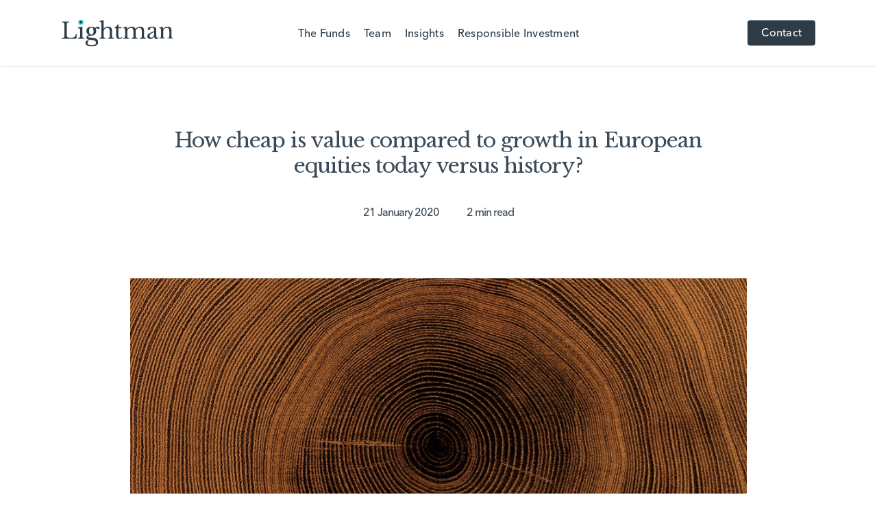

--- FILE ---
content_type: text/html; charset=UTF-8
request_url: https://lightmanfunds.com/how-cheap-is-value-compared-to-growth-in-european-equities-today-versus-history/
body_size: 18361
content:
<!doctype html>
<html lang="en-GB" class="no-js">
<head>
	<meta charset="UTF-8">
	<meta name="viewport" content="width=device-width, initial-scale=1, maximum-scale=5" /><meta name='robots' content='index, follow, max-image-preview:large, max-snippet:-1, max-video-preview:-1' />
	<style>img:is([sizes="auto" i], [sizes^="auto," i]) { contain-intrinsic-size: 3000px 1500px }</style>
	
	<!-- This site is optimized with the Yoast SEO plugin v26.8 - https://yoast.com/product/yoast-seo-wordpress/ -->
	<title>How cheap is value compared to growth in European equities today versus history? | Lightman Investment Management</title>
	<link rel="canonical" href="https://lightmanfunds.com/how-cheap-is-value-compared-to-growth-in-european-equities-today-versus-history/" />
	<meta property="og:locale" content="en_GB" />
	<meta property="og:type" content="article" />
	<meta property="og:title" content="How cheap is value compared to growth in European equities today versus history? | Lightman Investment Management" />
	<meta property="og:description" content="Many investors believed the dot com bubble was a one-off, with never to be repeated dispersion in valuation within the equity market. In European equities today the gap in valuation between value stocks and growth stocks has now marginally eclipsed the March 2000 peak. Below we show two non-cyclical measures of value: price to book and price to sales. These..." />
	<meta property="og:url" content="https://lightmanfunds.com/how-cheap-is-value-compared-to-growth-in-european-equities-today-versus-history/" />
	<meta property="og:site_name" content="Lightman Investment Management" />
	<meta property="article:published_time" content="2020-01-21T12:06:15+00:00" />
	<meta property="article:modified_time" content="2022-08-07T12:41:25+00:00" />
	<meta property="og:image" content="https://lightmanfunds.com/wp-content/uploads/2022/06/archive-post-11.jpg" />
	<meta property="og:image:width" content="1000" />
	<meta property="og:image:height" content="562" />
	<meta property="og:image:type" content="image/jpeg" />
	<meta name="author" content="Lightman" />
	<meta name="twitter:card" content="summary_large_image" />
	<meta name="twitter:label1" content="Written by" />
	<meta name="twitter:data1" content="Lightman" />
	<meta name="twitter:label2" content="Estimated reading time" />
	<meta name="twitter:data2" content="3 minutes" />
	<script type="application/ld+json" class="yoast-schema-graph">{"@context":"https://schema.org","@graph":[{"@type":"Article","@id":"https://lightmanfunds.com/how-cheap-is-value-compared-to-growth-in-european-equities-today-versus-history/#article","isPartOf":{"@id":"https://lightmanfunds.com/how-cheap-is-value-compared-to-growth-in-european-equities-today-versus-history/"},"author":{"name":"Lightman","@id":"https://lightmanfunds.com/#/schema/person/eb8f8360e455619741ee1485554e3098"},"headline":"How cheap is value compared to growth in European equities today versus history?","datePublished":"2020-01-21T12:06:15+00:00","dateModified":"2022-08-07T12:41:25+00:00","mainEntityOfPage":{"@id":"https://lightmanfunds.com/how-cheap-is-value-compared-to-growth-in-european-equities-today-versus-history/"},"wordCount":423,"publisher":{"@id":"https://lightmanfunds.com/#organization"},"image":{"@id":"https://lightmanfunds.com/how-cheap-is-value-compared-to-growth-in-european-equities-today-versus-history/#primaryimage"},"thumbnailUrl":"https://lightmanfunds.com/wp-content/uploads/2022/06/archive-post-11.jpg","articleSection":["Archive"],"inLanguage":"en-GB"},{"@type":"WebPage","@id":"https://lightmanfunds.com/how-cheap-is-value-compared-to-growth-in-european-equities-today-versus-history/","url":"https://lightmanfunds.com/how-cheap-is-value-compared-to-growth-in-european-equities-today-versus-history/","name":"How cheap is value compared to growth in European equities today versus history? | Lightman Investment Management","isPartOf":{"@id":"https://lightmanfunds.com/#website"},"primaryImageOfPage":{"@id":"https://lightmanfunds.com/how-cheap-is-value-compared-to-growth-in-european-equities-today-versus-history/#primaryimage"},"image":{"@id":"https://lightmanfunds.com/how-cheap-is-value-compared-to-growth-in-european-equities-today-versus-history/#primaryimage"},"thumbnailUrl":"https://lightmanfunds.com/wp-content/uploads/2022/06/archive-post-11.jpg","datePublished":"2020-01-21T12:06:15+00:00","dateModified":"2022-08-07T12:41:25+00:00","breadcrumb":{"@id":"https://lightmanfunds.com/how-cheap-is-value-compared-to-growth-in-european-equities-today-versus-history/#breadcrumb"},"inLanguage":"en-GB","potentialAction":[{"@type":"ReadAction","target":["https://lightmanfunds.com/how-cheap-is-value-compared-to-growth-in-european-equities-today-versus-history/"]}]},{"@type":"ImageObject","inLanguage":"en-GB","@id":"https://lightmanfunds.com/how-cheap-is-value-compared-to-growth-in-european-equities-today-versus-history/#primaryimage","url":"https://lightmanfunds.com/wp-content/uploads/2022/06/archive-post-11.jpg","contentUrl":"https://lightmanfunds.com/wp-content/uploads/2022/06/archive-post-11.jpg","width":1000,"height":562},{"@type":"BreadcrumbList","@id":"https://lightmanfunds.com/how-cheap-is-value-compared-to-growth-in-european-equities-today-versus-history/#breadcrumb","itemListElement":[{"@type":"ListItem","position":1,"name":"Home","item":"https://lightmanfunds.com/"},{"@type":"ListItem","position":2,"name":"How cheap is value compared to growth in European equities today versus history?"}]},{"@type":"WebSite","@id":"https://lightmanfunds.com/#website","url":"https://lightmanfunds.com/","name":"Lightman Investment Management","description":"Investing with a clear vision","publisher":{"@id":"https://lightmanfunds.com/#organization"},"potentialAction":[{"@type":"SearchAction","target":{"@type":"EntryPoint","urlTemplate":"https://lightmanfunds.com/?s={search_term_string}"},"query-input":{"@type":"PropertyValueSpecification","valueRequired":true,"valueName":"search_term_string"}}],"inLanguage":"en-GB"},{"@type":"Organization","@id":"https://lightmanfunds.com/#organization","name":"Lightman Investment Management","url":"https://lightmanfunds.com/","logo":{"@type":"ImageObject","inLanguage":"en-GB","@id":"https://lightmanfunds.com/#/schema/logo/image/","url":"https://lightman.wpengine.com/wp-content/uploads/2022/06/logo-lightman-1.0.svg","contentUrl":"https://lightman.wpengine.com/wp-content/uploads/2022/06/logo-lightman-1.0.svg","width":484,"height":118,"caption":"Lightman Investment Management"},"image":{"@id":"https://lightmanfunds.com/#/schema/logo/image/"}},{"@type":"Person","@id":"https://lightmanfunds.com/#/schema/person/eb8f8360e455619741ee1485554e3098","name":"Lightman","image":{"@type":"ImageObject","inLanguage":"en-GB","@id":"https://lightmanfunds.com/#/schema/person/image/","url":"https://secure.gravatar.com/avatar/bbb73fbd1bd79d2c011aadba9655acea45b40ad20a6f6f715a9f513b6dc2a9f1?s=96&d=mm&r=g","contentUrl":"https://secure.gravatar.com/avatar/bbb73fbd1bd79d2c011aadba9655acea45b40ad20a6f6f715a9f513b6dc2a9f1?s=96&d=mm&r=g","caption":"Lightman"}}]}</script>
	<!-- / Yoast SEO plugin. -->


<link rel='dns-prefetch' href='//fonts.googleapis.com' />
<link rel="alternate" type="application/rss+xml" title="Lightman Investment Management &raquo; Feed" href="https://lightmanfunds.com/feed/" />
<link rel="alternate" type="application/rss+xml" title="Lightman Investment Management &raquo; Comments Feed" href="https://lightmanfunds.com/comments/feed/" />
<style id='classic-theme-styles-inline-css' type='text/css'>
/*! This file is auto-generated */
.wp-block-button__link{color:#fff;background-color:#32373c;border-radius:9999px;box-shadow:none;text-decoration:none;padding:calc(.667em + 2px) calc(1.333em + 2px);font-size:1.125em}.wp-block-file__button{background:#32373c;color:#fff;text-decoration:none}
</style>
<style id='global-styles-inline-css' type='text/css'>
:root{--wp--preset--aspect-ratio--square: 1;--wp--preset--aspect-ratio--4-3: 4/3;--wp--preset--aspect-ratio--3-4: 3/4;--wp--preset--aspect-ratio--3-2: 3/2;--wp--preset--aspect-ratio--2-3: 2/3;--wp--preset--aspect-ratio--16-9: 16/9;--wp--preset--aspect-ratio--9-16: 9/16;--wp--preset--color--black: #000000;--wp--preset--color--cyan-bluish-gray: #abb8c3;--wp--preset--color--white: #ffffff;--wp--preset--color--pale-pink: #f78da7;--wp--preset--color--vivid-red: #cf2e2e;--wp--preset--color--luminous-vivid-orange: #ff6900;--wp--preset--color--luminous-vivid-amber: #fcb900;--wp--preset--color--light-green-cyan: #7bdcb5;--wp--preset--color--vivid-green-cyan: #00d084;--wp--preset--color--pale-cyan-blue: #8ed1fc;--wp--preset--color--vivid-cyan-blue: #0693e3;--wp--preset--color--vivid-purple: #9b51e0;--wp--preset--gradient--vivid-cyan-blue-to-vivid-purple: linear-gradient(135deg,rgba(6,147,227,1) 0%,rgb(155,81,224) 100%);--wp--preset--gradient--light-green-cyan-to-vivid-green-cyan: linear-gradient(135deg,rgb(122,220,180) 0%,rgb(0,208,130) 100%);--wp--preset--gradient--luminous-vivid-amber-to-luminous-vivid-orange: linear-gradient(135deg,rgba(252,185,0,1) 0%,rgba(255,105,0,1) 100%);--wp--preset--gradient--luminous-vivid-orange-to-vivid-red: linear-gradient(135deg,rgba(255,105,0,1) 0%,rgb(207,46,46) 100%);--wp--preset--gradient--very-light-gray-to-cyan-bluish-gray: linear-gradient(135deg,rgb(238,238,238) 0%,rgb(169,184,195) 100%);--wp--preset--gradient--cool-to-warm-spectrum: linear-gradient(135deg,rgb(74,234,220) 0%,rgb(151,120,209) 20%,rgb(207,42,186) 40%,rgb(238,44,130) 60%,rgb(251,105,98) 80%,rgb(254,248,76) 100%);--wp--preset--gradient--blush-light-purple: linear-gradient(135deg,rgb(255,206,236) 0%,rgb(152,150,240) 100%);--wp--preset--gradient--blush-bordeaux: linear-gradient(135deg,rgb(254,205,165) 0%,rgb(254,45,45) 50%,rgb(107,0,62) 100%);--wp--preset--gradient--luminous-dusk: linear-gradient(135deg,rgb(255,203,112) 0%,rgb(199,81,192) 50%,rgb(65,88,208) 100%);--wp--preset--gradient--pale-ocean: linear-gradient(135deg,rgb(255,245,203) 0%,rgb(182,227,212) 50%,rgb(51,167,181) 100%);--wp--preset--gradient--electric-grass: linear-gradient(135deg,rgb(202,248,128) 0%,rgb(113,206,126) 100%);--wp--preset--gradient--midnight: linear-gradient(135deg,rgb(2,3,129) 0%,rgb(40,116,252) 100%);--wp--preset--font-size--small: 13px;--wp--preset--font-size--medium: 20px;--wp--preset--font-size--large: 36px;--wp--preset--font-size--x-large: 42px;--wp--preset--spacing--20: 0.44rem;--wp--preset--spacing--30: 0.67rem;--wp--preset--spacing--40: 1rem;--wp--preset--spacing--50: 1.5rem;--wp--preset--spacing--60: 2.25rem;--wp--preset--spacing--70: 3.38rem;--wp--preset--spacing--80: 5.06rem;--wp--preset--shadow--natural: 6px 6px 9px rgba(0, 0, 0, 0.2);--wp--preset--shadow--deep: 12px 12px 50px rgba(0, 0, 0, 0.4);--wp--preset--shadow--sharp: 6px 6px 0px rgba(0, 0, 0, 0.2);--wp--preset--shadow--outlined: 6px 6px 0px -3px rgba(255, 255, 255, 1), 6px 6px rgba(0, 0, 0, 1);--wp--preset--shadow--crisp: 6px 6px 0px rgba(0, 0, 0, 1);}:where(.is-layout-flex){gap: 0.5em;}:where(.is-layout-grid){gap: 0.5em;}body .is-layout-flex{display: flex;}.is-layout-flex{flex-wrap: wrap;align-items: center;}.is-layout-flex > :is(*, div){margin: 0;}body .is-layout-grid{display: grid;}.is-layout-grid > :is(*, div){margin: 0;}:where(.wp-block-columns.is-layout-flex){gap: 2em;}:where(.wp-block-columns.is-layout-grid){gap: 2em;}:where(.wp-block-post-template.is-layout-flex){gap: 1.25em;}:where(.wp-block-post-template.is-layout-grid){gap: 1.25em;}.has-black-color{color: var(--wp--preset--color--black) !important;}.has-cyan-bluish-gray-color{color: var(--wp--preset--color--cyan-bluish-gray) !important;}.has-white-color{color: var(--wp--preset--color--white) !important;}.has-pale-pink-color{color: var(--wp--preset--color--pale-pink) !important;}.has-vivid-red-color{color: var(--wp--preset--color--vivid-red) !important;}.has-luminous-vivid-orange-color{color: var(--wp--preset--color--luminous-vivid-orange) !important;}.has-luminous-vivid-amber-color{color: var(--wp--preset--color--luminous-vivid-amber) !important;}.has-light-green-cyan-color{color: var(--wp--preset--color--light-green-cyan) !important;}.has-vivid-green-cyan-color{color: var(--wp--preset--color--vivid-green-cyan) !important;}.has-pale-cyan-blue-color{color: var(--wp--preset--color--pale-cyan-blue) !important;}.has-vivid-cyan-blue-color{color: var(--wp--preset--color--vivid-cyan-blue) !important;}.has-vivid-purple-color{color: var(--wp--preset--color--vivid-purple) !important;}.has-black-background-color{background-color: var(--wp--preset--color--black) !important;}.has-cyan-bluish-gray-background-color{background-color: var(--wp--preset--color--cyan-bluish-gray) !important;}.has-white-background-color{background-color: var(--wp--preset--color--white) !important;}.has-pale-pink-background-color{background-color: var(--wp--preset--color--pale-pink) !important;}.has-vivid-red-background-color{background-color: var(--wp--preset--color--vivid-red) !important;}.has-luminous-vivid-orange-background-color{background-color: var(--wp--preset--color--luminous-vivid-orange) !important;}.has-luminous-vivid-amber-background-color{background-color: var(--wp--preset--color--luminous-vivid-amber) !important;}.has-light-green-cyan-background-color{background-color: var(--wp--preset--color--light-green-cyan) !important;}.has-vivid-green-cyan-background-color{background-color: var(--wp--preset--color--vivid-green-cyan) !important;}.has-pale-cyan-blue-background-color{background-color: var(--wp--preset--color--pale-cyan-blue) !important;}.has-vivid-cyan-blue-background-color{background-color: var(--wp--preset--color--vivid-cyan-blue) !important;}.has-vivid-purple-background-color{background-color: var(--wp--preset--color--vivid-purple) !important;}.has-black-border-color{border-color: var(--wp--preset--color--black) !important;}.has-cyan-bluish-gray-border-color{border-color: var(--wp--preset--color--cyan-bluish-gray) !important;}.has-white-border-color{border-color: var(--wp--preset--color--white) !important;}.has-pale-pink-border-color{border-color: var(--wp--preset--color--pale-pink) !important;}.has-vivid-red-border-color{border-color: var(--wp--preset--color--vivid-red) !important;}.has-luminous-vivid-orange-border-color{border-color: var(--wp--preset--color--luminous-vivid-orange) !important;}.has-luminous-vivid-amber-border-color{border-color: var(--wp--preset--color--luminous-vivid-amber) !important;}.has-light-green-cyan-border-color{border-color: var(--wp--preset--color--light-green-cyan) !important;}.has-vivid-green-cyan-border-color{border-color: var(--wp--preset--color--vivid-green-cyan) !important;}.has-pale-cyan-blue-border-color{border-color: var(--wp--preset--color--pale-cyan-blue) !important;}.has-vivid-cyan-blue-border-color{border-color: var(--wp--preset--color--vivid-cyan-blue) !important;}.has-vivid-purple-border-color{border-color: var(--wp--preset--color--vivid-purple) !important;}.has-vivid-cyan-blue-to-vivid-purple-gradient-background{background: var(--wp--preset--gradient--vivid-cyan-blue-to-vivid-purple) !important;}.has-light-green-cyan-to-vivid-green-cyan-gradient-background{background: var(--wp--preset--gradient--light-green-cyan-to-vivid-green-cyan) !important;}.has-luminous-vivid-amber-to-luminous-vivid-orange-gradient-background{background: var(--wp--preset--gradient--luminous-vivid-amber-to-luminous-vivid-orange) !important;}.has-luminous-vivid-orange-to-vivid-red-gradient-background{background: var(--wp--preset--gradient--luminous-vivid-orange-to-vivid-red) !important;}.has-very-light-gray-to-cyan-bluish-gray-gradient-background{background: var(--wp--preset--gradient--very-light-gray-to-cyan-bluish-gray) !important;}.has-cool-to-warm-spectrum-gradient-background{background: var(--wp--preset--gradient--cool-to-warm-spectrum) !important;}.has-blush-light-purple-gradient-background{background: var(--wp--preset--gradient--blush-light-purple) !important;}.has-blush-bordeaux-gradient-background{background: var(--wp--preset--gradient--blush-bordeaux) !important;}.has-luminous-dusk-gradient-background{background: var(--wp--preset--gradient--luminous-dusk) !important;}.has-pale-ocean-gradient-background{background: var(--wp--preset--gradient--pale-ocean) !important;}.has-electric-grass-gradient-background{background: var(--wp--preset--gradient--electric-grass) !important;}.has-midnight-gradient-background{background: var(--wp--preset--gradient--midnight) !important;}.has-small-font-size{font-size: var(--wp--preset--font-size--small) !important;}.has-medium-font-size{font-size: var(--wp--preset--font-size--medium) !important;}.has-large-font-size{font-size: var(--wp--preset--font-size--large) !important;}.has-x-large-font-size{font-size: var(--wp--preset--font-size--x-large) !important;}
:where(.wp-block-post-template.is-layout-flex){gap: 1.25em;}:where(.wp-block-post-template.is-layout-grid){gap: 1.25em;}
:where(.wp-block-columns.is-layout-flex){gap: 2em;}:where(.wp-block-columns.is-layout-grid){gap: 2em;}
:root :where(.wp-block-pullquote){font-size: 1.5em;line-height: 1.6;}
</style>
<link rel='stylesheet' id='salient-grid-system-css' href='https://lightmanfunds.com/wp-content/themes/salient/css/build/grid-system.css?ver=15.1.1' type='text/css' media='all' />
<link rel='stylesheet' id='main-styles-css' href='https://lightmanfunds.com/wp-content/themes/salient/css/build/style.css?ver=15.1.1' type='text/css' media='all' />
<link rel='stylesheet' id='nectar-header-layout-centered-menu-css' href='https://lightmanfunds.com/wp-content/themes/salient/css/build/header/header-layout-centered-menu.css?ver=15.1.1' type='text/css' media='all' />
<link rel='stylesheet' id='nectar-single-styles-css' href='https://lightmanfunds.com/wp-content/themes/salient/css/build/single.css?ver=15.1.1' type='text/css' media='all' />
<link rel='stylesheet' id='nectar-element-recent-posts-css' href='https://lightmanfunds.com/wp-content/themes/salient/css/build/elements/element-recent-posts.css?ver=15.1.1' type='text/css' media='all' />
<link rel='stylesheet' id='nectar_default_font_open_sans-css' href='https://fonts.googleapis.com/css?family=Open+Sans%3A300%2C400%2C600%2C700&#038;subset=latin%2Clatin-ext' type='text/css' media='all' />
<link rel='stylesheet' id='responsive-css' href='https://lightmanfunds.com/wp-content/themes/salient/css/build/responsive.css?ver=15.1.1' type='text/css' media='all' />
<link rel='stylesheet' id='skin-material-css' href='https://lightmanfunds.com/wp-content/themes/salient/css/build/skin-material.css?ver=15.1.1' type='text/css' media='all' />
<link rel='stylesheet' id='salient-wp-menu-dynamic-css' href='https://lightmanfunds.com/wp-content/uploads/salient/menu-dynamic.css?ver=91119' type='text/css' media='all' />
<link rel='stylesheet' id='dynamic-css-css' href='https://lightmanfunds.com/wp-content/themes/salient/css/salient-dynamic-styles.css?ver=26038' type='text/css' media='all' />
<style id='dynamic-css-inline-css' type='text/css'>
#page-header-bg[data-post-hs="default_minimal"] .inner-wrap{text-align:center}#page-header-bg[data-post-hs="default_minimal"] .inner-wrap >a,.material #page-header-bg.fullscreen-header .inner-wrap >a{color:#fff;font-weight:600;border:2px solid rgba(255,255,255,0.4);padding:4px 10px;margin:5px 6px 0 5px;display:inline-block;transition:all 0.2s ease;-webkit-transition:all 0.2s ease;font-size:14px;line-height:18px}body.material #page-header-bg.fullscreen-header .inner-wrap >a{margin-bottom:15px;}body.material #page-header-bg.fullscreen-header .inner-wrap >a{border:none;padding:6px 10px}body[data-button-style^="rounded"] #page-header-bg[data-post-hs="default_minimal"] .inner-wrap >a,body[data-button-style^="rounded"].material #page-header-bg.fullscreen-header .inner-wrap >a{border-radius:100px}body.single [data-post-hs="default_minimal"] #single-below-header span,body.single .heading-title[data-header-style="default_minimal"] #single-below-header span{line-height:14px;}#page-header-bg[data-post-hs="default_minimal"] #single-below-header{text-align:center;position:relative;z-index:100}#page-header-bg[data-post-hs="default_minimal"] #single-below-header span{float:none;display:inline-block}#page-header-bg[data-post-hs="default_minimal"] .inner-wrap >a:hover,#page-header-bg[data-post-hs="default_minimal"] .inner-wrap >a:focus{border-color:transparent}#page-header-bg.fullscreen-header .avatar,#page-header-bg[data-post-hs="default_minimal"] .avatar{border-radius:100%}#page-header-bg.fullscreen-header .meta-author span,#page-header-bg[data-post-hs="default_minimal"] .meta-author span{display:block}#page-header-bg.fullscreen-header .meta-author img{margin-bottom:0;height:50px;width:auto}#page-header-bg[data-post-hs="default_minimal"] .meta-author img{margin-bottom:0;height:40px;width:auto}#page-header-bg[data-post-hs="default_minimal"] .author-section{position:absolute;bottom:30px}#page-header-bg.fullscreen-header .meta-author,#page-header-bg[data-post-hs="default_minimal"] .meta-author{font-size:18px}#page-header-bg.fullscreen-header .author-section .meta-date,#page-header-bg[data-post-hs="default_minimal"] .author-section .meta-date{font-size:12px;color:rgba(255,255,255,0.8)}#page-header-bg.fullscreen-header .author-section .meta-date i{font-size:12px}#page-header-bg[data-post-hs="default_minimal"] .author-section .meta-date i{font-size:11px;line-height:14px}#page-header-bg[data-post-hs="default_minimal"] .author-section .avatar-post-info{position:relative;top:-5px}#page-header-bg.fullscreen-header .author-section a,#page-header-bg[data-post-hs="default_minimal"] .author-section a{display:block;margin-bottom:-2px}#page-header-bg[data-post-hs="default_minimal"] .author-section a{font-size:14px;line-height:14px}#page-header-bg.fullscreen-header .author-section a:hover,#page-header-bg[data-post-hs="default_minimal"] .author-section a:hover{color:rgba(255,255,255,0.85)!important}#page-header-bg.fullscreen-header .author-section,#page-header-bg[data-post-hs="default_minimal"] .author-section{width:100%;z-index:10;text-align:center}#page-header-bg.fullscreen-header .author-section{margin-top:25px;}#page-header-bg.fullscreen-header .author-section span,#page-header-bg[data-post-hs="default_minimal"] .author-section span{padding-left:0;line-height:20px;font-size:20px}#page-header-bg.fullscreen-header .author-section .avatar-post-info,#page-header-bg[data-post-hs="default_minimal"] .author-section .avatar-post-info{margin-left:10px}#page-header-bg.fullscreen-header .author-section .avatar-post-info,#page-header-bg.fullscreen-header .author-section .meta-author,#page-header-bg[data-post-hs="default_minimal"] .author-section .avatar-post-info,#page-header-bg[data-post-hs="default_minimal"] .author-section .meta-author{text-align:left;display:inline-block;top:9px}@media only screen and (min-width :690px) and (max-width :999px){body.single-post #page-header-bg[data-post-hs="default_minimal"]{padding-top:10%;padding-bottom:10%;}}@media only screen and (max-width :690px){#ajax-content-wrap #page-header-bg[data-post-hs="default_minimal"] #single-below-header span:not(.rich-snippet-hidden),#ajax-content-wrap .row.heading-title[data-header-style="default_minimal"] .col.section-title span.meta-category{display:inline-block;}.container-wrap[data-remove-post-comment-number="0"][data-remove-post-author="0"][data-remove-post-date="0"] .heading-title[data-header-style="default_minimal"] #single-below-header > span,#page-header-bg[data-post-hs="default_minimal"] .span_6[data-remove-post-comment-number="0"][data-remove-post-author="0"][data-remove-post-date="0"] #single-below-header > span{padding:0 8px;}.container-wrap[data-remove-post-comment-number="0"][data-remove-post-author="0"][data-remove-post-date="0"] .heading-title[data-header-style="default_minimal"] #single-below-header span,#page-header-bg[data-post-hs="default_minimal"] .span_6[data-remove-post-comment-number="0"][data-remove-post-author="0"][data-remove-post-date="0"] #single-below-header span{font-size:13px;line-height:10px;}.material #page-header-bg.fullscreen-header .author-section{margin-top:5px;}#page-header-bg.fullscreen-header .author-section{bottom:20px;}#page-header-bg.fullscreen-header .author-section .meta-date:not(.updated){margin-top:-4px;display:block;}#page-header-bg.fullscreen-header .author-section .avatar-post-info{margin:10px 0 0 0;}}#page-header-bg h1,#page-header-bg .subheader,.nectar-box-roll .overlaid-content h1,.nectar-box-roll .overlaid-content .subheader,#page-header-bg #portfolio-nav a i,body .section-title #portfolio-nav a:hover i,.page-header-no-bg h1,.page-header-no-bg span,#page-header-bg #portfolio-nav a i,#page-header-bg span,#page-header-bg #single-below-header a:hover,#page-header-bg #single-below-header a:focus,#page-header-bg.fullscreen-header .author-section a{color:#ffffff!important;}body #page-header-bg .pinterest-share i,body #page-header-bg .facebook-share i,body #page-header-bg .linkedin-share i,body #page-header-bg .twitter-share i,body #page-header-bg .google-plus-share i,body #page-header-bg .icon-salient-heart,body #page-header-bg .icon-salient-heart-2{color:#ffffff;}#page-header-bg[data-post-hs="default_minimal"] .inner-wrap > a:not(:hover){color:#ffffff;border-color:rgba(255,255,255,0.4);}.single #page-header-bg #single-below-header > span{border-color:rgba(255,255,255,0.4);}body .section-title #portfolio-nav a:hover i{opacity:0.75;}.single #page-header-bg .blog-title #single-meta .nectar-social.hover > div a,.single #page-header-bg .blog-title #single-meta > div a,.single #page-header-bg .blog-title #single-meta ul .n-shortcode a,#page-header-bg .blog-title #single-meta .nectar-social.hover .share-btn{border-color:rgba(255,255,255,0.4);}.single #page-header-bg .blog-title #single-meta .nectar-social.hover > div a:hover,#page-header-bg .blog-title #single-meta .nectar-social.hover .share-btn:hover,.single #page-header-bg .blog-title #single-meta div > a:hover,.single #page-header-bg .blog-title #single-meta ul .n-shortcode a:hover,.single #page-header-bg .blog-title #single-meta ul li:not(.meta-share-count):hover > a{border-color:rgba(255,255,255,1);}.single #page-header-bg #single-meta div span,.single #page-header-bg #single-meta > div a,.single #page-header-bg #single-meta > div i{color:#ffffff!important;}.single #page-header-bg #single-meta ul .meta-share-count .nectar-social a i{color:rgba(255,255,255,0.7)!important;}.single #page-header-bg #single-meta ul .meta-share-count .nectar-social a:hover i{color:rgba(255,255,255,1)!important;}@media only screen and (min-width:1000px){body #ajax-content-wrap.no-scroll{min-height:calc(100vh - 96px);height:calc(100vh - 96px)!important;}}@media only screen and (min-width:1000px){#page-header-wrap.fullscreen-header,#page-header-wrap.fullscreen-header #page-header-bg,html:not(.nectar-box-roll-loaded) .nectar-box-roll > #page-header-bg.fullscreen-header,.nectar_fullscreen_zoom_recent_projects,#nectar_fullscreen_rows:not(.afterLoaded) > div{height:calc(100vh - 95px);}.wpb_row.vc_row-o-full-height.top-level,.wpb_row.vc_row-o-full-height.top-level > .col.span_12{min-height:calc(100vh - 95px);}html:not(.nectar-box-roll-loaded) .nectar-box-roll > #page-header-bg.fullscreen-header{top:96px;}.nectar-slider-wrap[data-fullscreen="true"]:not(.loaded),.nectar-slider-wrap[data-fullscreen="true"]:not(.loaded) .swiper-container{height:calc(100vh - 94px)!important;}.admin-bar .nectar-slider-wrap[data-fullscreen="true"]:not(.loaded),.admin-bar .nectar-slider-wrap[data-fullscreen="true"]:not(.loaded) .swiper-container{height:calc(100vh - 94px - 32px)!important;}}.admin-bar[class*="page-template-template-no-header"] .wpb_row.vc_row-o-full-height.top-level,.admin-bar[class*="page-template-template-no-header"] .wpb_row.vc_row-o-full-height.top-level > .col.span_12{min-height:calc(100vh - 32px);}body[class*="page-template-template-no-header"] .wpb_row.vc_row-o-full-height.top-level,body[class*="page-template-template-no-header"] .wpb_row.vc_row-o-full-height.top-level > .col.span_12{min-height:100vh;}@media only screen and (max-width:999px){.using-mobile-browser #nectar_fullscreen_rows:not(.afterLoaded):not([data-mobile-disable="on"]) > div{height:calc(100vh - 111px);}.using-mobile-browser .wpb_row.vc_row-o-full-height.top-level,.using-mobile-browser .wpb_row.vc_row-o-full-height.top-level > .col.span_12,[data-permanent-transparent="1"].using-mobile-browser .wpb_row.vc_row-o-full-height.top-level,[data-permanent-transparent="1"].using-mobile-browser .wpb_row.vc_row-o-full-height.top-level > .col.span_12{min-height:calc(100vh - 111px);}html:not(.nectar-box-roll-loaded) .nectar-box-roll > #page-header-bg.fullscreen-header,.nectar_fullscreen_zoom_recent_projects,.nectar-slider-wrap[data-fullscreen="true"]:not(.loaded),.nectar-slider-wrap[data-fullscreen="true"]:not(.loaded) .swiper-container,#nectar_fullscreen_rows:not(.afterLoaded):not([data-mobile-disable="on"]) > div{height:calc(100vh - 58px);}.wpb_row.vc_row-o-full-height.top-level,.wpb_row.vc_row-o-full-height.top-level > .col.span_12{min-height:calc(100vh - 58px);}body[data-transparent-header="false"] #ajax-content-wrap.no-scroll{min-height:calc(100vh - 58px);height:calc(100vh - 58px);}}.screen-reader-text,.nectar-skip-to-content:not(:focus){border:0;clip:rect(1px,1px,1px,1px);clip-path:inset(50%);height:1px;margin:-1px;overflow:hidden;padding:0;position:absolute!important;width:1px;word-wrap:normal!important;}.row .col img:not([srcset]){width:auto;}.row .col img.img-with-animation.nectar-lazy:not([srcset]){width:100%;}
/* FONT */

@font-face{
        font-family:"Avenir Next LT W05 Bold";
        src:url("/wp-content/themes/salient-child/fonts/6149649/54a73ecc-af4b-4a5d-bc62-308e0fb53d83.woff2") format("woff2"),url("/wp-content/themes/salient-child/fonts/6149649/1cc134d7-e443-4d5b-887d-09e2af0aa119.woff") format("woff");
    }
    @font-face{
        font-family:"Avenir Next LT W05 Medium";
        src:url("/wp-content/themes/salient-child/fonts/6149672/9548fa3a-05c3-47ef-a6d5-f2f6fef54f84.woff2") format("woff2"),url("/wp-content/themes/salient-child/fonts/6149672/7667f1c1-c3ca-4520-aead-66f9d93d55a0.woff") format("woff");
    }
    @font-face{
        font-family:"Avenir Next LT W05 Medium It";
        src:url("/wp-content/themes/salient-child/fonts/6149677/1693592c-79e4-40a9-8a65-c06202b32b70.woff2") format("woff2"),url("/wp-content/themes/salient-child/fonts/6149677/d223f61f-151c-47b9-80e9-52d6105a3366.woff") format("woff");
    }
    @font-face{
        font-family:"Avenir Next LT W02 Bold Italic";
        src:url("/wp-content/themes/salient-child/fonts/6634661/a7686dee-eeb5-4f8b-8d6d-5847eeb04371.woff2") format("woff2"),url("/wp-content/themes/salient-child/fonts/6634661/e96e0f4f-36fb-48a0-8ba2-4e40f630b4d0.woff") format("woff");
    }
    
/*
This CSS resource incorporates links to font software which is the valuable copyrighted property of Monotype and/or its suppliers. You may not attempt to copy, install, redistribute, convert, modify or reverse engineer this font software. Please contact Monotype with any questions regarding Web Fonts: https://www.linotype.com
*/

/* MISC */

.nectar-cta[data-style="arrow-animation"] svg polyline {
    stroke-dashoffset: unset;
    animation: none;
}
body .main-content p a {
    color: #2e3c47;
    text-decoration: underline;
}
#top nav > ul > li[class*="button_solid_color"] > a {
    color: #fff!important;
    opacity: 1!important;
    padding: 20px 20px 22px 20px;
}
.nectar-cta[data-style="arrow-animation"] .link_wrap .link_text {
    padding: 0 0 0 40px;
    position: relative;
    letter-spacing: -0.5px;
}

/* HEADER */

@media only screen and (min-width: 1px) and (max-width: 999px) {
    body #header-outer {
        margin-bottom: 0;
        padding: 20px 0;
    }
}

/* FOOTER */

.material #footer-outer .widget li a {
    font-family: Avenir Next LT W05 Medium;
    font-weight: normal!important;
}
#footer-outer a {
    color: #fff;
}
#footer-outer .nectar-button, .nectar-button.medium {
    font-family: Avenir Next LT W05 Medium;
    font-weight: normal!important;
    letter-spacing: 0.25px;
    font-size: 16px;
}
#footer-outer #copyright p {
    line-height: 22px;
    margin-top: 3px;
    letter-spacing: 0px;
}
body #footer-outer i.icon-button-arrow {
    width: 28px !important    ;
} 


/* BLOG */

.meta-category {
    display: none !important;
}
.single .heading-title {
    width: 70%;
    margin: 0px auto;
    padding-bottom: 35px;
    border-bottom: 0px;
    margin-bottom: 35px;
    margin-top: 50px;
}
.single.single-post .heading-title[data-header-style="default"] h1 {
    margin-bottom: 35px;
}
.blog-title #single-below-header > span {
    padding: none;
    border-left: none;
}
.single.single-post .section-title h1 {
    max-width: unset !important;
}
.row .col.section-title.blog-title {
    margin-bottom: 14px;
    text-align: center;
}
.blog-recent.related-posts h3.title {
    font-family: Libre Baskerville;
    letter-spacing: -1px;
    font-size: 22px;
    line-height: 30px;
    font-weight: 400;
    padding-top: 20px;
}
.nectar-post-grid .meta-date {
    margin-top: 20px;
    line-height: 1.1em;
    display: block;
    transition: color .45s cubic-bezier(.15,.75,.5,1) 0s;
    font-size: 14px;
}

@media only screen and (max-width: 690px) {
    [data-style="content_under_image"] .nectar-post-grid[data-border-radius="5px"][data-card="yes"] .nectar-post-grid-item-bg {
        border-radius: 5px 5px 0 0 !important;
    }
}

@media only screen and (max-width: 1000px) {
.single .heading-title {
    width: 100%;
    margin: 0px auto;
}
}
</style>
<link rel='stylesheet' id='salient-child-style-css' href='https://lightmanfunds.com/wp-content/themes/salient-child/style.css?ver=15.1.1' type='text/css' media='all' />
<link rel='stylesheet' id='redux-google-fonts-salient_redux-css' href='https://fonts.googleapis.com/css?family=Libre+Baskerville%3A400&#038;ver=6.8.3' type='text/css' media='all' />
<link rel='stylesheet' id='js_composer_front-css' href='https://lightmanfunds.com/wp-content/plugins/js_composer_salient/assets/css/js_composer.min.css?ver=6.13.0' type='text/css' media='all' />
<link rel="https://api.w.org/" href="https://lightmanfunds.com/wp-json/" /><link rel="alternate" title="JSON" type="application/json" href="https://lightmanfunds.com/wp-json/wp/v2/posts/330" /><link rel="EditURI" type="application/rsd+xml" title="RSD" href="https://lightmanfunds.com/xmlrpc.php?rsd" />
<link rel='shortlink' href='https://lightmanfunds.com/?p=330' />
<link rel="alternate" title="oEmbed (JSON)" type="application/json+oembed" href="https://lightmanfunds.com/wp-json/oembed/1.0/embed?url=https%3A%2F%2Flightmanfunds.com%2Fhow-cheap-is-value-compared-to-growth-in-european-equities-today-versus-history%2F" />
<link rel="alternate" title="oEmbed (XML)" type="text/xml+oembed" href="https://lightmanfunds.com/wp-json/oembed/1.0/embed?url=https%3A%2F%2Flightmanfunds.com%2Fhow-cheap-is-value-compared-to-growth-in-european-equities-today-versus-history%2F&#038;format=xml" />
<script type="text/javascript"> var root = document.getElementsByTagName( "html" )[0]; root.setAttribute( "class", "js" ); </script><!-- Start Get Site Control -->
<script type="text/javascript" async src="//l.getsitecontrol.com/zwx52gy4.js"></script>
<!-- End Get Site Control -->

<!-- Start cookieyes banner --> <script id="cookieyes" type="text/javascript" src="https://cdn-cookieyes.com/client_data/6f4f0da965872c14f366ab47/script.js"></script> <!-- End cookieyes banner -->

<!-- Google tag (gtag.js) -->
<script async src="https://www.googletagmanager.com/gtag/js?id=G-TK5FRFZ2S6"></script>
<script>
  window.dataLayer = window.dataLayer || [];
  function gtag(){dataLayer.push(arguments);}
  gtag('js', new Date());

  gtag('config', 'G-TK5FRFZ2S6');
</script>

<!-- Start Custom Fonts -->
<script type="text/javascript" src="/wp-content/themes/salient-child/fonts/mtiFontTrackingCode.js"></script>
<!-- End Custom Fonts --><meta name="generator" content="Powered by WPBakery Page Builder - drag and drop page builder for WordPress."/>
<link rel="icon" href="https://lightmanfunds.com/wp-content/uploads/2022/06/cropped-img-site-icon-32x32.png" sizes="32x32" />
<link rel="icon" href="https://lightmanfunds.com/wp-content/uploads/2022/06/cropped-img-site-icon-192x192.png" sizes="192x192" />
<link rel="apple-touch-icon" href="https://lightmanfunds.com/wp-content/uploads/2022/06/cropped-img-site-icon-180x180.png" />
<meta name="msapplication-TileImage" content="https://lightmanfunds.com/wp-content/uploads/2022/06/cropped-img-site-icon-270x270.png" />
		<style type="text/css" id="wp-custom-css">
			.col.padding-4-percent > .vc_column-inner,.col.padding-4-percent > .n-sticky > .vc_column-inner {
    padding: calc(600px * 0.06);
}

@media only screen and (max-width: 690px) {
    .col.padding-4-percent > .vc_column-inner,.col.padding-4-percent > .n-sticky > .vc_column-inner {
        padding:calc(100vw * 0.06);
    }
}

@media only screen and (min-width: 1000px) {
    .col.padding-4-percent > .vc_column-inner,.col.padding-4-percent > .n-sticky > .vc_column-inner {
        padding:calc((100vw - 180px) * 0.04);
    }

    .column_container:not(.vc_col-sm-12) .col.padding-4-percent > .vc_column-inner {
        padding: calc((100vw - 180px) * 0.02);
    }
}

@media only screen and (min-width: 1425px) {
    .col.padding-4-percent > .vc_column-inner {
        padding:calc(1245px * 0.04);
    }

    .column_container:not(.vc_col-sm-12) .col.padding-4-percent > .vc_column-inner {
        padding: calc(1245px * 0.02);
    }
}

.full-width-content .col.padding-4-percent > .vc_column-inner {
    padding: calc(100vw * 0.04);
}

@media only screen and (max-width: 999px) {
    .full-width-content .col.padding-4-percent > .vc_column-inner {
        padding:calc(100vw * 0.06);
    }
}

@media only screen and (min-width: 1000px) {
    .full-width-content .column_container:not(.vc_col-sm-12) .col.padding-4-percent > .vc_column-inner {
        padding:calc(100vw * 0.02);
    }
}

.wpb_column[data-border-radius="5px"] > .vc_column-inner,.wpb_column[data-border-radius="5px"] > .vc_column-inner > .column-link,.wpb_column[data-border-radius="5px"] > .vc_column-inner > .column-bg-overlay-wrap,.wpb_column[data-border-radius="5px"] > .vc_column-inner > .column-image-bg-wrap[data-bg-animation="zoom-out-reveal"],.wpb_column[data-border-radius="5px"] > .vc_column-inner > .column-image-bg-wrap .column-image-bg,.wpb_column[data-border-radius="5px"] > .vc_column-inner > .column-image-bg-wrap[data-n-parallax-bg="true"] {
    border-radius: 5px;
}
.fancyboxes{
	margin: 50px 0 0;
}
.fancyboxes > div.wpb_row{
	margin: 0 0 50px;
}
.fancyboxes .toggle h3 a {
	    font-family: Libre Baskerville;
    letter-spacing: -1px;
    font-size: 22px;
    line-height: 30px;
    font-weight: 400;
}
div[data-style="minimal"] .toggle h3 i:before {
    content: " ";
    top: 14px;
    left: 6px;
    margin-top: -2px;
    width: 14px;
    height: 2px;
    position: absolute;
    background-color: #888;
    transition: background-color 0.15s ease;
}
div[data-style="minimal"] .toggle h3 i:after {
    content: " ";
    top: 6px;
    left: 14px;
    width: 2px;
    margin-left: -2px;
    height: 14px;
    position: absolute;
    background-color: #888;
    transition: transform 0.45s cubic-bezier(.3,.4,.2,1),background-color 0.15s ease;
}
div[data-style*=minimal] .toggle.open i:after {
    -ms-transform: scale(1,0);
    transform: scale(1,0);
    -webkit-transform: scale(1,0);
}
div[data-style="minimal"] .toggle h3 a {
    padding: 30px 70px 30px 0;
    padding-top: 30px;
    padding-right: 70px;
    padding-bottom: 30px;
    padding-left: 0px;
    transition: color 0.15s ease;
}
div[data-style="minimal"] .toggle[data-inner-wrap="true"] > div .inner-toggle-wrap {
    padding: 0 0 30px 0;
    padding-top: 0px;
    padding-right: 0px;
    padding-bottom: 30px;
    padding-left: 0px;
}

.legal-dev-container .toggles .toggle{
	border-bottom: 2px solid rgba(0,0,0,0.08);
}		</style>
		<noscript><style> .wpb_animate_when_almost_visible { opacity: 1; }</style></noscript></head><body class="wp-singular post-template-default single single-post postid-330 single-format-standard wp-theme-salient wp-child-theme-salient-child nectar-auto-lightbox material wpb-js-composer js-comp-ver-6.13.0 vc_responsive" data-footer-reveal="false" data-footer-reveal-shadow="none" data-header-format="centered-menu" data-body-border="off" data-boxed-style="" data-header-breakpoint="1000" data-dropdown-style="minimal" data-cae="easeOutCubic" data-cad="750" data-megamenu-width="contained" data-aie="none" data-ls="fancybox" data-apte="standard" data-hhun="1" data-fancy-form-rcs="default" data-form-style="minimal" data-form-submit="regular" data-is="minimal" data-button-style="slightly_rounded" data-user-account-button="false" data-flex-cols="true" data-col-gap="default" data-header-inherit-rc="false" data-header-search="false" data-animated-anchors="true" data-ajax-transitions="false" data-full-width-header="false" data-slide-out-widget-area="true" data-slide-out-widget-area-style="slide-out-from-right" data-user-set-ocm="off" data-loading-animation="none" data-bg-header="false" data-responsive="1" data-ext-responsive="true" data-ext-padding="90" data-header-resize="0" data-header-color="custom" data-transparent-header="false" data-cart="false" data-remove-m-parallax="" data-remove-m-video-bgs="" data-m-animate="0" data-force-header-trans-color="light" data-smooth-scrolling="0" data-permanent-transparent="false" >
	
	<script type="text/javascript">
	 (function(window, document) {

		 if(navigator.userAgent.match(/(Android|iPod|iPhone|iPad|BlackBerry|IEMobile|Opera Mini)/)) {
			 document.body.className += " using-mobile-browser mobile ";
		 }

		 if( !("ontouchstart" in window) ) {

			 var body = document.querySelector("body");
			 var winW = window.innerWidth;
			 var bodyW = body.clientWidth;

			 if (winW > bodyW + 4) {
				 body.setAttribute("style", "--scroll-bar-w: " + (winW - bodyW - 4) + "px");
			 } else {
				 body.setAttribute("style", "--scroll-bar-w: 0px");
			 }
		 }

	 })(window, document);
   </script><a href="#ajax-content-wrap" class="nectar-skip-to-content">Skip to main content</a><div class="ocm-effect-wrap"><div class="ocm-effect-wrap-inner">	
	<div id="header-space"  data-header-mobile-fixed='1'></div> 
	
		<div id="header-outer" data-has-menu="true" data-has-buttons="no" data-header-button_style="default" data-using-pr-menu="true" data-mobile-fixed="1" data-ptnm="false" data-lhe="animated_underline" data-user-set-bg="#ffffff" data-format="centered-menu" data-permanent-transparent="false" data-megamenu-rt="0" data-remove-fixed="0" data-header-resize="0" data-cart="false" data-transparency-option="0" data-box-shadow="small" data-shrink-num="6" data-using-secondary="0" data-using-logo="1" data-logo-height="40" data-m-logo-height="35" data-padding="28" data-full-width="false" data-condense="false" >
		
<div id="search-outer" class="nectar">
	<div id="search">
		<div class="container">
			 <div id="search-box">
				 <div class="inner-wrap">
					 <div class="col span_12">
						  <form role="search" action="https://lightmanfunds.com/" method="GET">
														 <input type="text" name="s"  value="" aria-label="Search" placeholder="Search" />
							 
						<span>Hit enter to search or ESC to close</span>
												</form>
					</div><!--/span_12-->
				</div><!--/inner-wrap-->
			 </div><!--/search-box-->
			 <div id="close"><a href="#"><span class="screen-reader-text">Close Search</span>
				<span class="close-wrap"> <span class="close-line close-line1"></span> <span class="close-line close-line2"></span> </span>				 </a></div>
		 </div><!--/container-->
	</div><!--/search-->
</div><!--/search-outer-->

<header id="top">
	<div class="container">
		<div class="row">
			<div class="col span_3">
								<a id="logo" href="https://lightmanfunds.com" data-supplied-ml-starting-dark="false" data-supplied-ml-starting="false" data-supplied-ml="false" >
					<img class="stnd skip-lazy dark-version" width="484" height="118" alt="Lightman Investment Management" src="https://lightmanfunds.com/wp-content/uploads/2022/06/logo-lightman-1.0.svg"  />				</a>
							</div><!--/span_3-->

			<div class="col span_9 col_last">
									<div class="nectar-mobile-only mobile-header"><div class="inner"></div></div>
													<div class="slide-out-widget-area-toggle mobile-icon slide-out-from-right" data-custom-color="false" data-icon-animation="simple-transform">
						<div> <a href="#sidewidgetarea" aria-label="Navigation Menu" aria-expanded="false" class="closed">
							<span class="screen-reader-text">Menu</span><span aria-hidden="true"> <i class="lines-button x2"> <i class="lines"></i> </i> </span>
						</a></div>
					</div>
				
									<nav>
													<ul class="sf-menu">
								<li id="menu-item-142" class="menu-item menu-item-type-post_type menu-item-object-page nectar-regular-menu-item menu-item-142"><a href="https://lightmanfunds.com/funds/"><span class="menu-title-text">The Funds</span></a></li>
<li id="menu-item-139" class="menu-item menu-item-type-post_type menu-item-object-page nectar-regular-menu-item menu-item-139"><a href="https://lightmanfunds.com/team/"><span class="menu-title-text">Team</span></a></li>
<li id="menu-item-160" class="menu-item menu-item-type-post_type menu-item-object-page nectar-regular-menu-item menu-item-160"><a href="https://lightmanfunds.com/insights/"><span class="menu-title-text">Insights</span></a></li>
<li id="menu-item-232" class="menu-item menu-item-type-post_type menu-item-object-page nectar-regular-menu-item menu-item-232"><a href="https://lightmanfunds.com/responsible-investment/"><span class="menu-title-text">Responsible Investment</span></a></li>
							</ul>
													<ul class="buttons sf-menu" data-user-set-ocm="off">

								<li id="menu-item-231" class="menu-item menu-item-type-post_type menu-item-object-page button_solid_color_2 menu-item-231"><a href="https://lightmanfunds.com/contact/"><span class="menu-title-text">Contact</span></a></li>

							</ul>
						
					</nav>

					<div class="logo-spacing" data-using-image="true"><img class="hidden-logo" alt="Lightman Investment Management" width="484" height="118" src="https://lightmanfunds.com/wp-content/uploads/2022/06/logo-lightman-1.0.svg" /></div>
				</div><!--/span_9-->

				
			</div><!--/row-->
					</div><!--/container-->
	</header>		
	</div>
		<div id="ajax-content-wrap">


<div class="container-wrap no-sidebar" data-midnight="dark" data-remove-post-date="0" data-remove-post-author="1" data-remove-post-comment-number="1">
	<div class="container main-content">

		
	  <div class="row heading-title hentry" data-header-style="default">
		<div class="col span_12 section-title blog-title">
						  <h1 class="entry-title">How cheap is value compared to growth in European equities today versus history?</h1>

						<div id="single-below-header" data-hide-on-mobile="false">
				<span class="meta-author vcard author"><span class="fn"><span class="author-leading">By</span> <a href="https://lightmanfunds.com/author/lightman/" title="Posts by Lightman" rel="author">Lightman</a></span></span><span class="meta-date date published">21 January 2020</span><span class="meta-date date updated rich-snippet-hidden">August 7th, 2022</span><span class="meta-category"><a href="https://lightmanfunds.com/category/archive/">Archive</a></span><span class="meta-reading-time">2 min read</span>			</div><!--/single-below-header-->
					<div id="single-meta">

				<div class="meta-comment-count">
				  <a href="https://lightmanfunds.com/how-cheap-is-value-compared-to-growth-in-european-equities-today-versus-history/#respond"><i class="icon-default-style steadysets-icon-chat-3"></i> No Comments</a>
				</div>

					
			</div><!--/single-meta-->

					</div><!--/section-title-->
	  </div><!--/row-->

	
		<div class="row">

			
			<div class="post-area col  span_12 col_last" role="main">

			
<article id="post-330" class="post-330 post type-post status-publish format-standard has-post-thumbnail category-archive">
  
  <div class="inner-wrap">

		<div class="post-content" data-hide-featured-media="0">
      
        <span class="post-featured-img"><img width="1000" height="562" src="https://lightmanfunds.com/wp-content/uploads/2022/06/archive-post-11.jpg" class="attachment-full size-full wp-post-image" alt="" title="" decoding="async" fetchpriority="high" srcset="https://lightmanfunds.com/wp-content/uploads/2022/06/archive-post-11.jpg 1000w, https://lightmanfunds.com/wp-content/uploads/2022/06/archive-post-11-300x169.jpg 300w, https://lightmanfunds.com/wp-content/uploads/2022/06/archive-post-11-768x432.jpg 768w" sizes="(max-width: 1000px) 100vw, 1000px" /></span><div class="content-inner"><p>Many investors believed the dot com bubble was a one-off, with never to be repeated dispersion in valuation within the equity market.</p>
<p>In European equities today the gap in valuation between value stocks and growth stocks has now marginally eclipsed the March 2000 peak.</p>
<p>Below we show two non-cyclical measures of value: price to book and price to sales. These charts use MSCI Europe Growth vs MSCI Europe Value with data going back 25 years. Each chart shows the premium in the market for growth equities over value equities in percentage terms since 1995. We show the mean over the period with standard deviation bands either side. Today growth is approximately 3 standard deviations more expensive than value. In absolute terms the price premium is more than double the 25 year average.</p>
<p><img decoding="async" class="aligncenter wp-image-367" src="https://lightman.wpengine.com/wp-content/uploads/2020/01/Price-to-Book-Premium-for-European-Growth-300x166.jpg" alt="" width="650" height="359" srcset="https://lightmanfunds.com/wp-content/uploads/2020/01/Price-to-Book-Premium-for-European-Growth-300x166.jpg 300w, https://lightmanfunds.com/wp-content/uploads/2020/01/Price-to-Book-Premium-for-European-Growth-768x424.jpg 768w, https://lightmanfunds.com/wp-content/uploads/2020/01/Price-to-Book-Premium-for-European-Growth.jpg 772w" sizes="(max-width: 650px) 100vw, 650px" /></p>
<p><img decoding="async" class="aligncenter wp-image-368" src="https://lightman.wpengine.com/wp-content/uploads/2020/01/Price-to-Sales-Premium-300x168.jpg" alt="" width="650" height="365" srcset="https://lightmanfunds.com/wp-content/uploads/2020/01/Price-to-Sales-Premium-300x168.jpg 300w, https://lightmanfunds.com/wp-content/uploads/2020/01/Price-to-Sales-Premium-768x431.jpg 768w, https://lightmanfunds.com/wp-content/uploads/2020/01/Price-to-Sales-Premium.jpg 773w" sizes="(max-width: 650px) 100vw, 650px" /></p>
<p>If we look at cyclical measures of value, incorporating forward earnings estimates, the picture is similar, with growth equities approaching 3 standard deviations more expensive than value equities. In absolute terms once more the premium is more than double the average since 1995.</p>
<p><img loading="lazy" decoding="async" class="aligncenter wp-image-369" src="https://lightman.wpengine.com/wp-content/uploads/2020/01/Price-to-Forward-earnings-300x188.jpg" alt="" width="650" height="408" srcset="https://lightmanfunds.com/wp-content/uploads/2020/01/Price-to-Forward-earnings-300x188.jpg 300w, https://lightmanfunds.com/wp-content/uploads/2020/01/Price-to-Forward-earnings.jpg 769w" sizes="auto, (max-width: 650px) 100vw, 650px" /></p>
<p>This historical context shown in the charts above is important in helping navigate the recent volatility between value and growth. Since mid-August 2019 value began outperforming growth in Europe, performing strongly in September and October. But it has started the year on a weak note.</p>
<p>What might be driving the recent expansion in the premium for growth stocks?</p>
<p>It is possible that the drop in value versus growth is front running a large drop in bond yields that is about to materialise. This cannot be ruled out, but more likely technical factors are playing a role.</p>
<p>At the start of the year many investors make changes to portfolios and add cash. Investor sentiment has improved sharply over recent months and cash balances have fallen. When sentiment changes quickly, momentum strategies can benefit. Fast flows have likely poured into the winners of the last 12 months, supporting expensive growth and hurting value. Given the record dispersion and limited fundamental support, this phenomenon should not last long.</p>
<p>The LF Lightman European Fund has strong earnings growth expected in 2020 and 2021 with an EPS CAGR of 9% over the period. The fund has a forecast dividend yield of 3.91% in 2020 and 4.32% in 2021, with a median PE of 13 this year, and 11 next year.</p>
<p>The premium for growth stocks and the discount for value stocks in European equities today has no historical precedent. This record polarisation should be exploited. The recent dip for value should be viewed as an historic entry point.</p>
<p style="padding: 0;margin: 50px 0;"><strong>Sources:</strong><br> Bloomberg</p><div class="fancyboxes legal-dev-container">
		<div id="fws_6970fb378d365"  data-column-margin="default" data-midnight="dark"  class="wpb_row vc_row-fluid vc_row"  style="padding-top: 0px; padding-bottom: 0px; "><div class="row-bg-wrap" data-bg-animation="none" data-bg-animation-delay="" data-bg-overlay="false"><div class="inner-wrap row-bg-layer" ><div class="row-bg viewport-desktop"  style=""></div></div></div><div class="row_col_wrap_12 col span_12 dark left">
	<div  class="vc_col-sm-12 wpb_column column_container vc_column_container col no-extra-padding inherit_tablet inherit_phone "  data-padding-pos="all" data-has-bg-color="false" data-bg-color="" data-bg-opacity="1" data-animation="" data-delay="0" >
		<div class="vc_column-inner" >
			<div class="wpb_wrapper">
				<div class="divider-wrap" data-alignment="default"><div style="margin-top: 50px; height: 1px; margin-bottom: 50px;" data-width="100%" data-animate="yes" data-animation-delay="" data-color="accent-color" class="divider-border"></div></div>
<div class="wpb_text_column wpb_content_element  vc_custom_1668783565602" >
	<div class="wpb_wrapper">
		<h3>Legal</h3>
	</div>
</div>




<div class="wpb_text_column wpb_content_element " >
	<div class="wpb_wrapper">
		<p><strong>Disclaimer</strong></p>
<p>This communication and its content are owned by Lightman Investment Management Limited (“Lightman”, “we”, “us”). Lightman Investment Management Limited (FRN: 827120) is authorised and regulated by the Financial Conduct Authority (“FCA”) as a UK MiFID portfolio manager eligible to deal with professional clients and eligible counterparties in the UK. Lightman is registered with Companies House in England and Wales under the registration number 11647387, having its registered office at c/o Buzzacott LLP, 130 Wood Street, London, United Kingdom, EC2V 6DL.</p>
<p><strong>Target audience</strong><br />
This communication is intended for ‘Eligible Counterparties’ and ‘Professional’ clients only, as described under the UK Financial Services and Markets Act 2000 (“FSMA”) (and any amendments to it). It is not intended for ‘Retail’ clients and Lightman does not have permission to provide investment services to retail clients. Generally, marketing communications are only intended for ‘Eligible Counterparties’ and ‘Professional’ clients in the UK, unless they are being used for purposes other than marketing, such as regulations and compliance etc. The Firm may produce marketing or communication documents for selected investor types in non UK jurisdictions. Such documents would clearly state the target audience and target jurisdiction.</p>
<p><strong>Collective Investment Scheme(s)</strong></p>
<p>The collective investment scheme(s) – WS Lightman Investment Funds (PRN: 838695) (“UK OEIC”, “UK umbrella”), and WS Lightman European Fund (PRN: 838696) (“UK sub-fund”, “UK product”) are regulated collective scheme(s), authorised and regulated by the FCA. In accordance with Section 238 of FSMA, such schemes can be marketed to the UK general public. Lightman, however, does not intend to receive subscription or redemption orders from retail clients and accordingly such retail clients should either contact their investment adviser or the Management Company Waystone Management (UK) Limited  (“Waystone UK”) in relation to any fund documents.</p>
<p>The collective investment scheme(s) - Elevation Fund SICAV (Code: O00012482) (“Luxembourg SICAV”, “Luxembourg umbrella”), and Lightman European Equities Fund (Code: O00012482_00000002) (“Luxembourg sub-fund”, “Lux product”) are regulated undertakings for collective investments in transferrable securities (UCITS), authorised and regulated by the Commission de Surveillance du Secteur Financier (CSSF) in Luxembourg. In accordance with regulatory approvals obtained under the requirements of the Law of 17 December 2010 relating to undertakings for collective investment, the schemes can be marketed to the public in Luxembourg, Norway, Spain, and Republic of Ireland. Lightman, however, does not intend to receive subscription or redemption orders from any client types for the Lux product and accordingly such client should either contact a domestic distributor, domestic investment advisor or the Management Company Link Fund Solutions (Luxembourg) S.A. (“Link Luxembourg”) in relation to any fund documents.</p>
<p>Luxembourg umbrella and Luxembourg sub-fund are also approved for marketing to professional clients and eligible counterparties in the UK under the UK National Private Placement Regime (NPPR). UK registration numbers for the funds are as follows: Elevation Fund SICAV (PRN: 957838) and Lightman European Equities Fund (PRN: 957839). Please write to us at <a href="mailto:compliance@lightmanfunds.com">compliance@lightmanfunds.com</a> for proof of UK registration of the funds.</p>
<p>Luxembourg sub-fund is also approved for marketing to qualified investors in Switzerland, within the meaning of Art. 10 para. 3 and 3ter CISA. In Switzerland, the representative is Acolin Fund Services AG, Leutschenbachstrasse 50, 8050 Zurich, Switzerland, whilst the paying agent is NPB Neue Privat Bank AG, Limmatquai 1 / am Bellevue, 8024 Zurich, Switzerland.</p>
<p><strong>Accuracy and correctness of information</strong><br />
Lightman takes all reasonable steps to ensure the accuracy and completeness of its communications; we however request all recipients to contact us directly for the latest information and documents as issued documents may not be fully updated. We cannot accept any liability arising from loss or damage from the use of this communication.</p>
<p>Wherever our communications refer to a third party such as Waystone, Link, Northern Trust etc., we cannot accept any responsibility for the availability of their services or the accuracy and correctness of their content. We urge users to contact the third party for any query related to their services.</p>
<p><strong>Important information for non-UK persons (Including US persons)</strong><br />
This communication is not intended for any person outside of the UK, Switzerland, or the European Economic Area (EEA). Lightman or any of the funds referenced in this communication are not approved for marketing outside of the UK, Switzerland, or the EEA. All such persons must consult their domestic lawyers in relation to services or products offered by Lightman.</p>
<p><strong>Risk warning to all investors</strong><br />
The value of investments in any financial assets may fall as well as rise. Investors may not get back the amount they originally invested. Past performance is not an indicator of future performance. Potential investors should not use this communication as the basis of an investment decision. Decisions to invest in any fund should be taken only on the basis of information available in the latest fund documents. Potential investors should carefully consider the risks described in those documents and, if required, consult a financial adviser before deciding to invest.</p>
<p><strong>Offer, advice, or recommendation</strong><br />
No information in this communication is intended to act as an offer, investment advice or recommendation to buy or sell a product or to engage in investment services or activities. You must consult your investment adviser or a lawyer before engaging in any investment service or product.</p>
<p><strong>GDPR</strong><br />
Lightman may process personal information of persons using this communication. Please read our <a href="https://www.lightmanfunds.com/privacy-policy/" target="_blank" rel="noopener">privacy policy</a>.</p>
<p><strong>Copyright</strong><br />
This communication cannot be distributed or reproduced without our consent.</p>
	</div>
</div>




			</div> 
		</div>
	</div> 
</div></div></div></div>        
      </div><!--/post-content-->
      
    </div><!--/inner-wrap-->
    
</article>
		</div><!--/post-area-->

			
		</div><!--/row-->

		<div class="row">

			<div class="row vc_row-fluid full-width-section related-post-wrap" data-using-post-pagination="false" data-midnight="dark"> <div class="row-bg-wrap"><div class="row-bg"></div></div> <h3 class="related-title ">You May Also Like</h3><div class="row span_12 blog-recent related-posts columns-3" data-style="material" data-color-scheme="light">
					 <div class="col span_4">
						 <div class="inner-wrap post-324 post type-post status-publish format-standard has-post-thumbnail category-archive">

							 <a href="https://lightmanfunds.com/market-disruption-from-good-news/" class="img-link"><span class="post-featured-img"><img width="600" height="403" src="https://lightmanfunds.com/wp-content/uploads/2022/06/archive-post-2-600x403.jpg" class="attachment-portfolio-thumb size-portfolio-thumb wp-post-image" alt="" title="" decoding="async" loading="lazy" srcset="https://lightmanfunds.com/wp-content/uploads/2022/06/archive-post-2-600x403.jpg 600w, https://lightmanfunds.com/wp-content/uploads/2022/06/archive-post-2-400x269.jpg 400w" sizes="auto, (max-width: 600px) 100vw, 600px" /></span></a>
							 <span class="meta-category"><a class="archive" href="https://lightmanfunds.com/category/archive/">Archive</a></span>
							 <a class="entire-meta-link" href="https://lightmanfunds.com/market-disruption-from-good-news/" aria-label="Market disruption from good news"></a>

							 <div class="article-content-wrap">
								 <div class="post-header">
									 <span class="meta">
										 									 </span>
									 <h3 class="title">Market disruption from good news</h3>
									 								 </div><!--/post-header-->

								 <div class="grav-wrap"><img alt='Lightman' src='https://secure.gravatar.com/avatar/bbb73fbd1bd79d2c011aadba9655acea45b40ad20a6f6f715a9f513b6dc2a9f1?s=70&#038;d=mm&#038;r=g' srcset='https://secure.gravatar.com/avatar/bbb73fbd1bd79d2c011aadba9655acea45b40ad20a6f6f715a9f513b6dc2a9f1?s=140&#038;d=mm&#038;r=g 2x' class='avatar avatar-70 photo' height='70' width='70' loading='lazy' decoding='async'/><div class="text"> <a href="https://lightmanfunds.com/author/lightman/">Lightman</a><span>20 August 2020</span></div></div>							 </div>

							 
						 </div>
					 </div>
					 
					 <div class="col span_4">
						 <div class="inner-wrap post-306 post type-post status-publish format-standard has-post-thumbnail category-archive">

							 <a href="https://lightmanfunds.com/europes-leap-forward/" class="img-link"><span class="post-featured-img"><img width="600" height="403" src="https://lightmanfunds.com/wp-content/uploads/2022/06/archive-post-4-600x403.jpg" class="attachment-portfolio-thumb size-portfolio-thumb wp-post-image" alt="" title="" decoding="async" loading="lazy" srcset="https://lightmanfunds.com/wp-content/uploads/2022/06/archive-post-4-600x403.jpg 600w, https://lightmanfunds.com/wp-content/uploads/2022/06/archive-post-4-400x269.jpg 400w" sizes="auto, (max-width: 600px) 100vw, 600px" /></span></a>
							 <span class="meta-category"><a class="archive" href="https://lightmanfunds.com/category/archive/">Archive</a></span>
							 <a class="entire-meta-link" href="https://lightmanfunds.com/europes-leap-forward/" aria-label="Europe’s leap forward"></a>

							 <div class="article-content-wrap">
								 <div class="post-header">
									 <span class="meta">
										 									 </span>
									 <h3 class="title">Europe’s leap forward</h3>
									 								 </div><!--/post-header-->

								 <div class="grav-wrap"><img alt='Lightman' src='https://secure.gravatar.com/avatar/bbb73fbd1bd79d2c011aadba9655acea45b40ad20a6f6f715a9f513b6dc2a9f1?s=70&#038;d=mm&#038;r=g' srcset='https://secure.gravatar.com/avatar/bbb73fbd1bd79d2c011aadba9655acea45b40ad20a6f6f715a9f513b6dc2a9f1?s=140&#038;d=mm&#038;r=g 2x' class='avatar avatar-70 photo' height='70' width='70' loading='lazy' decoding='async'/><div class="text"> <a href="https://lightmanfunds.com/author/lightman/">Lightman</a><span>21 July 2020</span></div></div>							 </div>

							 
						 </div>
					 </div>
					 
					 <div class="col span_4">
						 <div class="inner-wrap post-278 post type-post status-publish format-standard has-post-thumbnail category-archive">

							 <a href="https://lightmanfunds.com/european-bank-earnings-catalysts/" class="img-link"><span class="post-featured-img"><img width="600" height="403" src="https://lightmanfunds.com/wp-content/uploads/2022/06/archive-post-3-600x403.jpg" class="attachment-portfolio-thumb size-portfolio-thumb wp-post-image" alt="" title="" decoding="async" loading="lazy" srcset="https://lightmanfunds.com/wp-content/uploads/2022/06/archive-post-3-600x403.jpg 600w, https://lightmanfunds.com/wp-content/uploads/2022/06/archive-post-3-400x269.jpg 400w" sizes="auto, (max-width: 600px) 100vw, 600px" /></span></a>
							 <span class="meta-category"><a class="archive" href="https://lightmanfunds.com/category/archive/">Archive</a></span>
							 <a class="entire-meta-link" href="https://lightmanfunds.com/european-bank-earnings-catalysts/" aria-label="European bank earnings catalysts"></a>

							 <div class="article-content-wrap">
								 <div class="post-header">
									 <span class="meta">
										 									 </span>
									 <h3 class="title">European bank earnings catalysts</h3>
									 								 </div><!--/post-header-->

								 <div class="grav-wrap"><img alt='Lightman' src='https://secure.gravatar.com/avatar/bbb73fbd1bd79d2c011aadba9655acea45b40ad20a6f6f715a9f513b6dc2a9f1?s=70&#038;d=mm&#038;r=g' srcset='https://secure.gravatar.com/avatar/bbb73fbd1bd79d2c011aadba9655acea45b40ad20a6f6f715a9f513b6dc2a9f1?s=140&#038;d=mm&#038;r=g 2x' class='avatar avatar-70 photo' height='70' width='70' loading='lazy' decoding='async'/><div class="text"> <a href="https://lightmanfunds.com/author/lightman/">Lightman</a><span>25 June 2020</span></div></div>							 </div>

							 
						 </div>
					 </div>
					 </div></div>
			<div class="comments-section" data-author-bio="false">
				
<div class="comment-wrap " data-midnight="dark" data-comments-open="false">


			<!-- If comments are closed. -->
		<!--<p class="nocomments">Comments are closed.</p>-->

	


</div>			</div>

		</div><!--/row-->

	</div><!--/container main-content-->
	</div><!--/container-wrap-->


<div id="footer-outer" data-midnight="light" data-cols="4" data-custom-color="true" data-disable-copyright="false" data-matching-section-color="true" data-copyright-line="false" data-using-bg-img="false" data-bg-img-overlay="0.0" data-full-width="false" data-using-widget-area="true" data-link-hover="underline">
	
		
	<div id="footer-widgets" data-has-widgets="true" data-cols="4">
		
		<div class="container">
			
						
			<div class="row">
				
								
				<div class="col span_3">
					<div id="block-8" class="widget widget_block">
<div class="wp-block-columns is-layout-flex wp-container-core-columns-is-layout-9d6595d7 wp-block-columns-is-layout-flex">
<div class="wp-block-column is-layout-flow wp-block-column-is-layout-flow" style="flex-basis:100%">
<figure class="wp-block-image size-full"><img loading="lazy" decoding="async" width="968" height="122" src="https://lightman.wpengine.com/wp-content/uploads/2022/06/logo-lightman-footer-1.0.png" alt="" class="wp-image-524" srcset="https://lightmanfunds.com/wp-content/uploads/2022/06/logo-lightman-footer-1.0.png 968w, https://lightmanfunds.com/wp-content/uploads/2022/06/logo-lightman-footer-1.0-300x38.png 300w, https://lightmanfunds.com/wp-content/uploads/2022/06/logo-lightman-footer-1.0-768x97.png 768w" sizes="auto, (max-width: 968px) 100vw, 968px" /></figure>



<p></p>
</div>
</div>
</div>					</div>
					
											
						<div class="col span_3">
							<div id="nav_menu-4" class="widget widget_nav_menu"><div class="menu-footer-about-container"><ul id="menu-footer-about" class="menu"><li id="menu-item-387" class="menu-item menu-item-type-post_type menu-item-object-page menu-item-home menu-item-387"><a href="https://lightmanfunds.com/">Home</a></li>
<li id="menu-item-165" class="menu-item menu-item-type-post_type menu-item-object-page menu-item-165"><a href="https://lightmanfunds.com/funds/">The Funds</a></li>
<li id="menu-item-95" class="menu-item menu-item-type-post_type menu-item-object-page menu-item-95"><a href="https://lightmanfunds.com/team/">Team</a></li>
<li id="menu-item-166" class="menu-item menu-item-type-post_type menu-item-object-page menu-item-166"><a href="https://lightmanfunds.com/insights/">Insights</a></li>
<li id="menu-item-388" class="menu-item menu-item-type-post_type menu-item-object-page menu-item-388"><a href="https://lightmanfunds.com/responsible-investment/">Responsible Investment</a></li>
<li id="menu-item-83" class="menu-item menu-item-type-post_type menu-item-object-page menu-item-83"><a href="https://lightmanfunds.com/contact/">Contact</a></li>
</ul></div></div><div id="block-10" class="widget widget_block widget_text">
<p></p>
</div>								
							</div>
							
												
						
													<div class="col span_3">
								<div id="nav_menu-5" class="widget widget_nav_menu"><div class="menu-footer-legal-container"><ul id="menu-footer-legal" class="menu"><li id="menu-item-50" class="menu-item menu-item-type-post_type menu-item-object-page menu-item-50"><a href="https://lightmanfunds.com/legal/privacy/">Privacy policy</a></li>
<li id="menu-item-150" class="menu-item menu-item-type-post_type menu-item-object-page menu-item-150"><a href="https://lightmanfunds.com/legal/disclaimer/">Website disclaimer</a></li>
<li id="menu-item-148" class="menu-item menu-item-type-post_type menu-item-object-page menu-item-148"><a href="https://lightmanfunds.com/legal/regulatory/">Regulatory documents</a></li>
</ul></div></div><div id="block-11" class="widget widget_block widget_text">
<p></p>
</div>									
								</div>
														
															<div class="col span_3">
																				<div class="widget">		
											</div>
																				
									</div>
																
							</div>
													</div><!--/container-->
					</div><!--/footer-widgets-->
					
					
  <div class="row" id="copyright" data-layout="centered">
	
	<div class="container">
	   
				<div class="col span_5">
		   
				
  				<div class="widget">			
  				</div>		   
  			<p>&copy; 2026 Lightman Investment Management. All Rights Reserved</p>
		</div><!--/span_5-->
			   
	  <div class="col span_7 col_last">
      <ul class="social">
              </ul>
	  </div><!--/span_7-->
    
	  	
	</div><!--/container-->
  </div><!--/row-->
		
</div><!--/footer-outer-->


	<div id="slide-out-widget-area-bg" class="slide-out-from-right dark">
				</div>

		<div id="slide-out-widget-area" class="slide-out-from-right" data-dropdown-func="separate-dropdown-parent-link" data-back-txt="Back">

			<div class="inner-wrap">
			<div class="inner" data-prepend-menu-mobile="false">

				<a class="slide_out_area_close" href="#"><span class="screen-reader-text">Close Menu</span>
					<span class="close-wrap"> <span class="close-line close-line1"></span> <span class="close-line close-line2"></span> </span>				</a>


									<div class="off-canvas-menu-container mobile-only" role="navigation">

						
						<ul class="menu">
							<li class="menu-item menu-item-type-post_type menu-item-object-page menu-item-142"><a href="https://lightmanfunds.com/funds/">The Funds</a></li>
<li class="menu-item menu-item-type-post_type menu-item-object-page menu-item-139"><a href="https://lightmanfunds.com/team/">Team</a></li>
<li class="menu-item menu-item-type-post_type menu-item-object-page menu-item-160"><a href="https://lightmanfunds.com/insights/">Insights</a></li>
<li class="menu-item menu-item-type-post_type menu-item-object-page menu-item-232"><a href="https://lightmanfunds.com/responsible-investment/">Responsible Investment</a></li>
<li class="menu-item menu-item-type-post_type menu-item-object-page menu-item-231"><a href="https://lightmanfunds.com/contact/">Contact</a></li>

						</ul>

						<ul class="menu secondary-header-items">
													</ul>
					</div>
					
				</div>

				<div class="bottom-meta-wrap"></div><!--/bottom-meta-wrap--></div> <!--/inner-wrap-->
				</div>
		
</div> <!--/ajax-content-wrap-->

	<a id="to-top" href="#" class="
		"><i class="fa fa-angle-up"></i></a>
	</div></div><!--/ocm-effect-wrap--><script type="speculationrules">
{"prefetch":[{"source":"document","where":{"and":[{"href_matches":"\/*"},{"not":{"href_matches":["\/wp-*.php","\/wp-admin\/*","\/wp-content\/uploads\/*","\/wp-content\/*","\/wp-content\/plugins\/*","\/wp-content\/themes\/salient-child\/*","\/wp-content\/themes\/salient\/*","\/*\\?(.+)"]}},{"not":{"selector_matches":"a[rel~=\"nofollow\"]"}},{"not":{"selector_matches":".no-prefetch, .no-prefetch a"}}]},"eagerness":"conservative"}]}
</script>
<script type="text/html" id="wpb-modifications"></script><style id='core-block-supports-inline-css' type='text/css'>
.wp-container-core-columns-is-layout-9d6595d7{flex-wrap:nowrap;}
</style>
<link data-pagespeed-no-defer data-nowprocket data-wpacu-skip data-no-optimize data-noptimize rel='stylesheet' id='main-styles-non-critical-css' href='https://lightmanfunds.com/wp-content/themes/salient/css/build/style-non-critical.css?ver=15.1.1' type='text/css' media='all' />
<link data-pagespeed-no-defer data-nowprocket data-wpacu-skip data-no-optimize data-noptimize rel='stylesheet' id='fancyBox-css' href='https://lightmanfunds.com/wp-content/themes/salient/css/build/plugins/jquery.fancybox.css?ver=3.3.1' type='text/css' media='all' />
<link data-pagespeed-no-defer data-nowprocket data-wpacu-skip data-no-optimize data-noptimize rel='stylesheet' id='nectar-ocm-core-css' href='https://lightmanfunds.com/wp-content/themes/salient/css/build/off-canvas/core.css?ver=15.1.1' type='text/css' media='all' />
<link data-pagespeed-no-defer data-nowprocket data-wpacu-skip data-no-optimize data-noptimize rel='stylesheet' id='nectar-ocm-slide-out-right-material-css' href='https://lightmanfunds.com/wp-content/themes/salient/css/build/off-canvas/slide-out-right-material.css?ver=15.1.1' type='text/css' media='all' />
<script type="text/javascript" src="https://lightmanfunds.com/wp-includes/js/jquery/jquery.min.js?ver=3.7.1" id="jquery-core-js"></script>
<script type="text/javascript" src="https://lightmanfunds.com/wp-includes/js/jquery/jquery-migrate.min.js?ver=3.4.1" id="jquery-migrate-js"></script>
<script type="text/javascript" src="https://lightmanfunds.com/wp-content/themes/salient/js/build/third-party/jquery.easing.min.js?ver=1.3" id="jquery-easing-js"></script>
<script type="text/javascript" src="https://lightmanfunds.com/wp-content/themes/salient/js/build/third-party/jquery.mousewheel.min.js?ver=3.1.13" id="jquery-mousewheel-js"></script>
<script type="text/javascript" src="https://lightmanfunds.com/wp-content/themes/salient/js/build/priority.js?ver=15.1.1" id="nectar_priority-js"></script>
<script type="text/javascript" src="https://lightmanfunds.com/wp-content/themes/salient/js/build/third-party/transit.min.js?ver=0.9.9" id="nectar-transit-js"></script>
<script type="text/javascript" src="https://lightmanfunds.com/wp-content/themes/salient/js/build/third-party/waypoints.js?ver=4.0.2" id="nectar-waypoints-js"></script>
<script type="text/javascript" src="https://lightmanfunds.com/wp-content/themes/salient/js/build/third-party/imagesLoaded.min.js?ver=4.1.4" id="imagesLoaded-js"></script>
<script type="text/javascript" src="https://lightmanfunds.com/wp-content/themes/salient/js/build/third-party/hoverintent.min.js?ver=1.9" id="hoverintent-js"></script>
<script type="text/javascript" src="https://lightmanfunds.com/wp-content/themes/salient/js/build/third-party/jquery.fancybox.min.js?ver=3.3.8" id="fancyBox-js"></script>
<script type="text/javascript" src="https://lightmanfunds.com/wp-content/themes/salient/js/build/third-party/anime.min.js?ver=4.5.1" id="anime-js"></script>
<script type="text/javascript" src="https://lightmanfunds.com/wp-content/themes/salient/js/build/third-party/superfish.js?ver=1.5.8" id="superfish-js"></script>
<script type="text/javascript" id="nectar-frontend-js-extra">
/* <![CDATA[ */
var nectarLove = {"ajaxurl":"https:\/\/lightmanfunds.com\/wp-admin\/admin-ajax.php","postID":"330","rooturl":"https:\/\/lightmanfunds.com","disqusComments":"false","loveNonce":"941c0608b4","mapApiKey":"AIzaSyC-g1GjX-9pCVLmvsqh4b7O2R820GDL7e4"};
var nectarOptions = {"delay_js":"0","quick_search":"false","react_compat":"disabled","header_entrance":"false","mobile_header_format":"default","ocm_btn_position":"default","left_header_dropdown_func":"default","ajax_add_to_cart":"0","ocm_remove_ext_menu_items":"remove_images","woo_product_filter_toggle":"0","woo_sidebar_toggles":"true","woo_sticky_sidebar":"0","woo_minimal_product_hover":"default","woo_minimal_product_effect":"default","woo_related_upsell_carousel":"false","woo_product_variable_select":"default"};
var nectar_front_i18n = {"menu":"Menu","next":"Next","previous":"Previous"};
/* ]]> */
</script>
<script type="text/javascript" src="https://lightmanfunds.com/wp-content/themes/salient/js/build/init.js?ver=15.1.1" id="nectar-frontend-js"></script>
<script type="text/javascript" src="https://lightmanfunds.com/wp-content/plugins/salient-core/js/third-party/touchswipe.min.js?ver=1.0" id="touchswipe-js"></script>
<script type="text/javascript" id="wpb_composer_front_js-js-extra">
/* <![CDATA[ */
var vcData = {"currentTheme":{"slug":"salient"}};
/* ]]> */
</script>
<script type="text/javascript" src="https://lightmanfunds.com/wp-content/plugins/js_composer_salient/assets/js/dist/js_composer_front.min.js?ver=6.13.0" id="wpb_composer_front_js-js"></script>
<script>(function(){function c(){var b=a.contentDocument||a.contentWindow.document;if(b){var d=b.createElement('script');d.innerHTML="window.__CF$cv$params={r:'9c1819b4f8f38043',t:'MTc2OTAxMjAyMy4wMDAwMDA='};var a=document.createElement('script');a.nonce='';a.src='/cdn-cgi/challenge-platform/scripts/jsd/main.js';document.getElementsByTagName('head')[0].appendChild(a);";b.getElementsByTagName('head')[0].appendChild(d)}}if(document.body){var a=document.createElement('iframe');a.height=1;a.width=1;a.style.position='absolute';a.style.top=0;a.style.left=0;a.style.border='none';a.style.visibility='hidden';document.body.appendChild(a);if('loading'!==document.readyState)c();else if(window.addEventListener)document.addEventListener('DOMContentLoaded',c);else{var e=document.onreadystatechange||function(){};document.onreadystatechange=function(b){e(b);'loading'!==document.readyState&&(document.onreadystatechange=e,c())}}}})();</script></body>
</html>

--- FILE ---
content_type: text/plain; charset=utf-8
request_url: https://events.getsitectrl.com/api/v1/events
body_size: 558
content:
{"id":"66f85556ca34c738","user_id":"66f85556ca3d0a7e","time":1769012026152,"token":"1769012026.2050c19d41874f3db06dadb7763092e4.0aec68a8e117d7c7b7291ce644253fa8","geo":{"ip":"18.227.46.153","geopath":"147015:147763:220321:","geoname_id":4509177,"longitude":-83.0061,"latitude":39.9625,"postal_code":"43215","city":"Columbus","region":"Ohio","state_code":"OH","country":"United States","country_code":"US","timezone":"America/New_York"},"ua":{"platform":"Desktop","os":"Mac OS","os_family":"Mac OS X","os_version":"10.15.7","browser":"Other","browser_family":"ClaudeBot","browser_version":"1.0","device":"Spider","device_brand":"Spider","device_model":"Desktop"},"utm":{}}

--- FILE ---
content_type: image/svg+xml
request_url: https://lightmanfunds.com/wp-content/uploads/2022/06/logo-lightman-1.0.svg
body_size: 9213
content:
<?xml version="1.0" encoding="UTF-8"?>
<svg width="484px" height="118px" viewBox="0 0 484 118" version="1.1" xmlns="http://www.w3.org/2000/svg" xmlns:xlink="http://www.w3.org/1999/xlink">
    <title>Logo</title>
    <defs>
        <polygon id="path-1" points="0 0 24 0 24 24 0 24"></polygon>
        <polygon id="path-3" points="0 0 62 0 62 85 0 85"></polygon>
        <polygon id="path-5" points="0 0 61 0 61 52 0 52"></polygon>
    </defs>
    <g id="Logo" stroke="none" stroke-width="1" fill="none" fill-rule="evenodd">
        <rect fill="#FFFFFF" x="0" y="0" width="484" height="118"></rect>
        <g id="lightman-logo" transform="translate(1.000000, 1.000000)">
            <g id="Group-3" transform="translate(70.000000, 0.000000)">
                <mask id="mask-2" fill="white">
                    <use xlink:href="#path-1"></use>
                </mask>
                <g id="Clip-2"></g>
                <path d="M24,12 C24,18.6272763 18.6278055,24 12,24 C5.37219454,24 0,18.6272763 0,12 C0,5.37272367 5.37219454,0 12,0 C18.6278055,0 24,5.37272367 24,12" id="Fill-1" fill="#4CDCD7" mask="url(#mask-2)"></path>
            </g>
            <path d="M62.5475778,83 L0,83 L0,79.3478613 C2.2586747,79.2850766 4.08137944,79.0928587 5.47006052,78.7712078 C6.85776845,78.4514887 7.93942159,77.9062276 8.71404677,77.1373563 C9.48867196,76.3689679 10.00444,75.2803775 10.2628106,73.8701361 C10.520208,72.4618266 10.6501232,70.6352743 10.6501232,68.3919281 L10.6501232,23.607589 C10.6501232,21.3656916 10.5367515,19.5565258 10.3114679,18.1776768 C10.0847246,16.8007597 9.63367089,15.7121693 8.95587386,14.9104567 C8.27807682,14.1097101 7.29325183,13.564449 6.00285862,13.2766052 C4.71100569,12.9882784 3.03329988,12.7810889 0.967794909,12.6516558 L0.967794909,9 L30.4025788,9 L30.4025788,12.6516558 C28.3356141,12.7163723 26.6744518,12.9085902 25.4156859,13.2283093 C24.1574066,13.5499602 23.1891251,14.1266137 22.511328,14.9582697 C21.833531,15.7918576 21.3810175,16.9451645 21.155734,18.4181906 C20.9285041,19.8926655 20.8165922,21.8462362 20.8165922,24.2803514 L20.8165922,65.7013614 C20.8165922,68.3919281 21.0905331,70.5874613 21.6398747,72.2845805 C22.18727,73.9826657 23.1239242,75.2967981 24.447891,76.225046 C25.7699115,77.1542598 27.5293617,77.7956299 29.7242952,78.1467413 C31.9182556,78.4997846 34.6941581,78.6755818 38.051516,78.6755818 C41.730499,78.6755818 44.8289998,78.4679093 47.3465316,78.0506324 C49.8640635,77.6348044 51.9772527,76.8973254 53.6880455,75.8401274 C55.3978652,74.7829293 56.7534592,73.3103862 57.7548277,71.4191174 C58.7547365,69.5302633 59.6096463,67.0797275 60.3205304,64.0675099 L64,64.0675099 L62.5475778,83 Z" id="Fill-4" fill="#2E3C47"></path>
            <path d="M75.8622057,12 C75.8622057,10.3230931 76.4428477,8.90297479 77.6041317,7.74207668 C78.7654157,6.58020588 80.183466,6 81.8616867,6 C83.5389348,6 84.958444,6.58020588 86.119728,7.74207668 C87.281012,8.90297479 87.861654,10.3230931 87.861654,12 C87.861654,13.6783659 87.281012,15.0970252 86.119728,16.2579233 C84.958444,17.4197941 83.5389348,18 81.8616867,18 C80.183466,18 78.7654157,17.4197941 77.6041317,16.2579233 C76.4428477,15.0970252 75.8622057,13.6783659 75.8622057,12 L75.8622057,12 Z M87.9896362,67.5935063 C87.9896362,70.1128868 88.1016206,72.1321893 88.3289977,73.6494659 C88.5539403,75.1682034 88.9901927,76.3626449 89.636781,77.2347381 C90.2814217,78.1068314 91.1870348,78.7042956 92.3492384,79.0271308 C93.5119288,79.3509398 95.0621827,79.5447383 97,79.6085263 L97,83 L69.1937817,83 L69.1937817,79.6085263 C71.1315991,79.5447383 72.7135007,79.3343842 73.9409473,78.9789246 C75.1674202,78.6244389 76.1212353,78.0430434 76.7989845,77.2347381 C77.4772206,76.4278936 77.9285665,75.2967532 78.1559435,73.8432644 C78.381373,72.3902626 78.4948181,70.5335951 78.4948181,68.2718011 L78.4948181,55.8691841 C78.4948181,52.1237117 78.4461292,49.0385175 78.3492384,46.6160363 C78.2523475,44.193555 78.0741462,42.5311729 77.816582,41.6259684 C77.492801,40.1408292 76.7507825,39.1231436 75.5880921,38.5738855 C74.4254017,38.0256013 72.2290464,37.7499984 69,37.7499984 L69,34.3590117 L87.9896362,30.6768402 L87.9896362,67.5935063 Z" id="Fill-6" fill="#2E3C47"></path>
            <g id="Group-10" transform="translate(101.000000, 31.000000)">
                <mask id="mask-4" fill="white">
                    <use xlink:href="#path-3"></use>
                </mask>
                <g id="Clip-9"></g>
                <path d="M26.003528,34.5312575 C29.0121038,34.5312575 31.3576407,33.186699 33.0416033,30.4937195 C34.723613,27.8026712 35.566815,24.0123196 35.566815,19.1250785 C35.566815,14.3088069 34.723613,10.5715616 33.0416033,7.91527392 C31.3576407,5.25946899 28.974997,3.93132513 25.8961137,3.93132513 C22.8147891,3.93132513 20.3623263,5.27733207 18.5353073,7.96886315 C16.7087766,10.6613598 15.7952672,14.3435674 15.7952672,19.0183828 C15.7952672,23.6936809 16.7258653,27.4487892 18.5890145,30.2812938 C20.4511871,33.1152467 22.9226917,34.5312575 26.003528,34.5312575 M20.0933024,46.9625103 C21.812907,47.1054149 23.3875025,47.2463883 24.8214829,47.3873618 C26.2535103,47.5302664 27.6689373,47.6712399 29.0658109,47.8122133 C30.4626846,47.955118 31.8595582,48.130852 33.2564319,48.3437606 C34.6533055,48.5561863 36.1741938,48.7686121 37.8230027,48.9815207 C42.9808403,49.7617026 47.1177541,51.7271238 50.2337441,54.878267 C53.3497342,58.0289274 54.9082175,61.9785984 54.9082175,66.724866 C54.9082175,72.6747188 52.5255739,77.2071123 47.7627279,80.3249433 C42.9974406,83.4408431 36.1038863,85.0002414 27.0781588,85.0002414 C23.0652597,85.0002414 19.3951097,84.644911 16.0642911,83.937147 C12.7329842,83.2289001 9.88552979,82.2193949 7.52143954,80.9095969 C5.15783754,79.5978678 3.31226523,78.0220548 1.98765208,76.1816752 C0.661574202,74.3383988 0,72.3198712 0,70.1251267 C0,68.6376635 0.250470528,67.2559305 0.752388077,65.9813758 C1.25235264,64.7063384 1.9344332,63.5906203 2.79374729,62.6342216 C3.65354963,61.6783056 4.67447336,60.9159867 5.85603024,60.3496789 C7.03807536,59.7824056 8.27382762,59.4999759 9.563287,59.4999759 C11.9976848,59.4999759 14.183565,60.2439488 16.1179982,61.7309292 C14.183565,62.1557808 12.6070166,63.2005294 11.3898177,64.865175 C10.1711541,66.5293378 9.563287,68.4252378 9.563287,70.5499783 C9.563287,73.6663609 11.121282,76.0749795 14.2372721,77.7748684 C17.3532622,79.4747574 21.7758003,80.3249433 27.5078159,80.3249433 C39.7574359,80.3249433 45.8820018,76.6065267 45.8820018,69.168728 C45.8820018,66.3347751 44.9147852,63.9787801 42.9808403,62.1031571 C41.0468953,60.225603 38.7531126,59.1098849 36.1038863,58.7564857 C34.3847699,58.5435771 32.6119463,58.3132883 30.7849274,58.0651363 C28.9583967,57.8165016 27.1670197,57.5876611 25.4122613,57.3747526 C23.6565264,57.1623268 22.0277356,56.9865928 20.5234477,56.8436881 C19.0191597,56.7027147 17.8000079,56.5617412 16.869898,56.4188366 C12.8574871,55.9935023 9.81326928,54.9308906 7.73626806,53.2310017 C5.6578021,51.5311127 4.62027799,49.1934636 4.62027799,46.2190201 C4.62027799,43.7399147 5.6578021,41.5437219 7.73626806,39.6309244 C9.81326928,37.7186097 12.4278301,36.5150246 15.5804386,36.0187207 L15.5804386,35.5938692 C14.0038902,34.9561091 12.5347561,34.0532996 11.1749892,32.884475 C9.81326928,31.7156505 8.64977753,30.3875066 7.68304918,28.9000435 C6.71583258,27.4125803 5.94537938,25.8020067 5.37266606,24.065426 C4.79848801,22.3307765 4.51286372,20.5425377 4.51286372,18.7002269 C4.51286372,16.0086958 5.03186991,13.5300733 6.07134701,11.2624282 C7.10887113,8.99623143 8.57751703,7.03081026 10.4763082,5.36519909 C12.3736347,3.70200186 14.613222,2.39027272 17.1921408,1.43435674 C19.7710596,0.477957986 22.5999606,0 25.6812852,0 C28.832429,0 31.8058511,0.477957986 34.5995984,1.43435674 C37.3933457,2.39027272 39.7925897,3.78986888 41.7987951,5.63121409 C44.2331929,3.64889541 46.3824546,2.21453867 48.2460921,1.32814386 C50.1077765,0.443197405 51.8625349,0 53.5113439,0 C56.0897744,0 58.1482222,0.584170872 59.6896169,1.7529954 C61.2290586,2.92181993 62,4.4985985 62,6.48091718 C62,7.68643343 61.5869433,8.64283219 60.7642477,9.35011345 C59.9400874,10.0588431 58.9191637,10.4122423 57.7014766,10.4122423 C56.6981297,10.4122423 55.8749459,10.2365083 55.2304603,9.88117788 C54.5854865,9.52729586 53.994708,9.15555076 53.4576367,8.7654598 C52.9200772,8.37681719 52.3644525,8.00507209 51.7917392,7.64974171 C51.2175611,7.29634247 50.502768,7.11867728 49.6429657,7.11867728 C47.9238493,7.11867728 46.1671379,7.72119401 44.3777139,8.92477913 C46.0968303,11.5463063 46.9566327,14.8403541 46.9566327,18.805957 C46.9566327,24.8277449 45.0573532,29.5556666 41.2617238,32.9906879 C37.4636532,36.4271576 31.7687443,38.4278221 24.1769973,38.9936471 C19.8067016,39.3489775 16.7624838,39.8090724 15.0433673,40.3748974 C13.3242509,40.9431363 12.4644486,41.9685735 12.4644486,43.4565195 C12.4644486,44.5901006 13.1094224,45.4214578 14.3983935,45.9530051 C15.6883411,46.4845523 17.5851794,46.821054 20.0933024,46.9625103" id="Fill-8" fill="#2E3C47" mask="url(#mask-4)"></path>
            </g>
            <path d="M179.934693,67.6744409 C179.934693,70.3099139 179.997687,72.3975612 180.12755,73.9398046 C180.255475,75.4815636 180.592732,76.6547148 181.139805,77.4573207 C181.685424,78.2618641 182.473326,78.7917681 183.502055,79.0480014 C184.529816,79.3056877 185.976241,79.4984682 187.841329,79.6263426 L187.841329,83 L162.192857,83 L162.192857,79.6263426 C164.056491,79.4984682 165.534412,79.3056877 166.628073,79.0480014 C167.720281,78.7917681 168.556639,78.2768797 169.135209,77.505758 C169.713779,76.7346363 170.082532,75.6263911 170.243892,74.1805379 C170.403798,72.7346847 170.485205,70.7923493 170.485205,68.3491723 L170.485205,27.9640959 C170.485205,24.172909 170.436749,21.1538126 170.34032,18.9039004 C170.243892,16.654957 170.066057,14.9519018 169.810207,13.7952192 C169.680344,13.0240976 169.472466,12.397319 169.183665,11.9158523 C168.893896,11.4339013 168.460211,11.0483404 167.881641,10.7591698 C167.303072,10.4699992 166.531645,10.2622032 165.567362,10.1323912 C164.603079,10.0045168 163.412989,9.93961081 162,9.93961081 L162,6.66282801 L179.741837,3 L179.741837,39.7227328 L180.12755,39.7227328 C181.091833,38.4381759 182.296944,37.2650246 183.743369,36.2047323 C185.189793,35.14444 186.747667,34.2289752 188.419898,33.4578535 C190.090676,32.6867318 191.84286,32.0769063 193.674998,31.6264395 C195.507136,31.1774258 197.290817,30.951708 199.026526,30.951708 C201.982368,30.951708 204.698835,31.4670808 207.17399,32.4939514 C209.648175,33.5227595 211.561719,34.9037067 212.911231,36.6382461 C214.003923,38.117521 214.806846,40.0603408 215.321938,42.4696117 C215.835576,44.8793669 216.093365,48.1416185 216.093365,52.2529759 L216.093365,67.6744409 C216.093365,70.3099139 216.156358,72.3825456 216.286221,73.8913673 C216.414146,75.4021264 216.751887,76.5752776 217.298476,77.4098521 C217.844095,78.2453954 218.631997,78.7917681 219.661211,79.0480014 C220.688488,79.3056877 222.134912,79.4984682 224,79.6263426 L224,83 L198.447956,83 L198.447956,79.6263426 C200.246659,79.5628898 201.693083,79.3856093 202.787229,79.0959543 C203.879437,78.8067836 204.698835,78.2768797 205.245909,77.505758 C205.791043,76.7346363 206.14526,75.6263911 206.306135,74.1805379 C206.466041,72.7346847 206.547448,70.7923493 206.547448,68.3491723 L206.547448,56.2044901 C206.547448,49.0086461 205.71109,43.8839806 204.040313,40.8314624 C202.368081,37.7799131 199.571661,36.2526852 195.651536,36.2526852 C192.629308,36.2526852 189.881344,37.0238069 187.407159,38.5660503 C184.932005,40.1082937 182.986964,42.2288783 181.573974,44.9278042 C181.251254,45.6354731 180.978445,46.2937358 180.754091,46.9035614 C180.528284,47.51484 180.351903,48.204587 180.223978,48.9757087 C180.094599,49.7468304 180.014646,50.630811 179.982665,51.6261973 C179.949715,52.6235211 179.934693,53.8596408 179.934693,55.3369782 L179.934693,67.6744409 Z" id="Fill-11" fill="#2E3C47"></path>
            <path d="M228,37.7676256 L228,34.1812777 C231.436183,32.1793912 234.12794,30.1760435 236.072829,28.1722088 C238.018207,26.1698352 239.509012,23.7787743 240.547199,21 L243.367508,21 L243.367508,33.2119945 L256.401051,33.2119945 L256.401051,37.7676256 L243.367508,37.7676256 L243.367508,67.2323744 C243.367508,69.494847 243.479929,71.3998052 243.708193,72.9506583 C243.934502,74.5015115 244.306959,75.7464803 244.826541,76.6821552 C245.345146,77.6197784 246.025539,78.281229 246.869188,78.6694293 C247.71137,79.0571426 248.780839,79.2505122 250.078573,79.2505122 C251.698906,79.2505122 253.07729,78.9115066 254.212745,78.2334954 C255.346734,77.5545101 256.465082,76.4084179 257.568278,74.7922965 L260,76.6334475 C259.091342,79.0254826 257.519888,80.8500731 255.282703,82.1101413 C253.045518,83.3702094 250.273599,84 246.966457,84 C242.687114,84 239.428362,82.9824962 237.191666,80.9470014 C234.954482,78.9115066 233.835645,75.9885576 233.835645,72.1752317 L233.835645,37.7676256 L228,37.7676256 Z" id="Fill-13" fill="#2E3C47"></path>
            <path d="M281.905614,67.5927001 C281.905614,70.289147 281.968989,72.4077838 282.098158,73.9481266 C282.225875,75.4889534 282.563069,76.661027 283.108771,77.4628958 C283.653506,78.2667002 284.44013,78.7961174 285.467676,79.0521153 C286.493286,79.3090811 287.937365,79.5021684 289.799429,79.6299254 L289.799429,83 L264.192544,83 L264.192544,79.6299254 C266.053156,79.5021684 267.528681,79.3090811 268.621053,79.0521153 C269.71149,78.7961174 270.546492,78.281218 271.12364,77.5112886 C271.701272,76.7408752 272.069911,75.6336479 272.231009,74.1886389 C272.390172,72.7445977 272.471447,70.8035625 272.471447,68.3626296 L272.471447,56.0369833 C272.471447,52.3780036 272.423069,49.3292572 272.327281,46.8888082 C272.231009,44.4498111 272.053462,42.7812273 271.797544,41.8816052 C271.605,41.0477972 271.379559,40.3886873 271.12364,39.9076628 C270.866754,39.4256705 270.449736,39.0409478 269.872589,38.7515588 C269.294957,38.4631377 268.539778,38.2705344 267.609956,38.1737488 C266.678682,38.077931 265.475525,38.0295382 264,38.0295382 L264,34.6589797 L279.691843,31 L280.943378,40.6296834 L281.424254,40.6296834 C284.312412,37.3554265 287.344737,34.9328829 290.521711,33.359149 C293.698685,31.7868669 297.212369,31 301.063247,31 C305.106184,31 308.506664,31.8183223 311.267105,33.4554507 C314.026094,35.0925792 315.95105,37.4517282 317.043422,40.5333817 L317.428509,40.5333817 C319.801927,37.5165745 322.690086,35.1738791 326.0925,33.5038435 C329.49298,31.8347758 333.119868,31 336.970262,31 C339.986622,31 342.730131,31.4979619 345.201272,32.492434 C347.670961,33.4883578 349.548506,34.851583 350.833422,36.5850131 C351.988202,38.0629293 352.806755,40.0034806 353.288115,42.4110224 C353.768991,44.8185642 354.009913,48.1092747 354.009913,52.281218 L354.009913,67.5927001 C354.009913,70.2257524 354.089736,72.3109982 354.25035,73.851825 C354.409997,75.3931357 354.746707,76.5816629 355.261448,77.4149869 C355.773769,78.2502466 356.560877,78.7961174 357.619868,79.0521153 C358.678376,79.3090811 360.137936,79.5021684 362,79.6299254 L362,83 L336.393115,83 L336.393115,79.6299254 C338.188901,79.5665308 339.63298,79.3889292 340.724868,79.1000242 C341.815305,78.8111192 342.650307,78.2667002 343.227939,77.4628958 C343.80557,76.661027 344.17421,75.5537998 344.334824,74.1412139 C344.494471,72.7295959 344.575746,70.8035625 344.575746,68.3626296 L344.575746,56.2295866 C344.575746,52.570607 344.383202,49.4739516 343.998114,46.9367171 C343.613026,44.4019022 342.971052,42.3476278 342.072675,40.7738939 C341.173331,39.2016119 340.003071,38.0629293 338.558508,37.3554265 C337.114912,36.6498595 335.365569,36.2961081 333.312412,36.2961081 C330.487629,36.2961081 327.839909,37.083459 325.370219,38.6557411 C322.898594,40.2294749 320.957191,42.3311743 319.546492,44.9627748 C319.224296,45.6054312 318.951928,46.2311501 318.727939,46.8408994 C318.502014,47.4516165 318.326402,48.1257282 318.198685,48.8627506 C318.069032,49.6017086 317.989209,50.4848772 317.957763,51.5112886 C317.924382,52.5386677 317.909869,53.8220448 317.909869,55.3628716 L317.909869,67.5927001 C317.909869,70.2257524 317.97276,72.3109982 318.101929,73.851825 C318.230131,75.3931357 318.56684,76.5816629 319.113026,77.4149869 C319.657277,78.2502466 320.475831,78.7961174 321.567719,79.0521153 C322.658156,79.3090811 324.133681,79.5021684 325.996229,79.6299254 L325.996229,83 L300.388859,83 L300.388859,79.6299254 C302.185129,79.5021684 303.628725,79.3090811 304.721097,79.0521153 C305.811534,78.7961174 306.629603,78.281218 307.175789,77.5112886 C307.72004,76.7408752 308.074166,75.6336479 308.234781,74.1886389 C308.394428,72.7445977 308.475702,70.8035625 308.475702,68.3626296 L308.475702,56.2295866 C308.475702,52.5072124 308.282675,49.37765 307.898071,46.8408994 C307.512983,44.3051166 306.886974,42.2513261 306.02101,40.6775923 C305.154562,39.1053102 304.013812,37.9816293 302.603114,37.3070337 C301.19048,36.6334059 299.457585,36.2961081 297.404913,36.2961081 C294.516755,36.2961081 291.804692,37.083459 289.270176,38.6557411 C286.733724,40.2294749 284.825218,42.3311743 283.542237,44.9627748 C283.220524,45.6054312 282.948157,46.2311501 282.723683,46.8408994 C282.498726,47.4516165 282.322147,48.1257282 282.194913,48.8627506 C282.065261,49.6017086 281.985437,50.4848772 281.953992,51.5112886 C281.920611,52.5386677 281.905614,53.8220448 281.905614,55.3628716 L281.905614,67.5927001 Z" id="Fill-15" fill="#2E3C47"></path>
            <path d="M397.285151,54.5128329 C393.648253,55.9263923 390.569732,57.3075061 388.050067,58.6566586 C385.52896,60.0053269 383.504186,61.3544794 381.972861,62.703632 C380.441536,64.0527845 379.340655,65.401937 378.671182,66.7506053 C378.000746,68.1002421 377.666009,69.4823245 377.666009,70.8949153 C377.666009,73.0145278 378.367225,74.7491525 379.771581,76.0983051 C381.174494,77.4474576 383.025647,78.1215496 385.322635,78.1215496 C386.980448,78.1215496 388.528606,77.7046005 389.963743,76.8692494 C391.399841,76.0348668 392.658471,74.8934625 393.744442,73.4479419 C394.82849,72.0029056 395.68986,70.3012107 396.328553,68.3404358 C396.965323,66.3820823 397.285151,64.3099274 397.285151,62.1254237 L397.285151,54.5128329 Z M397.285151,50.3690073 L397.285151,46.4184019 C397.285151,38.5811138 393.967119,34.6619855 387.332499,34.6619855 C386.246528,34.6619855 385.322635,34.7583535 384.556491,34.9510896 C383.790829,35.1438257 383.152616,35.4658596 382.642816,35.91477 C382.131092,36.3646489 381.668905,37.0077482 381.254812,37.8421308 C380.839276,38.6774818 380.441536,39.7060533 380.058705,40.9254237 C379.356046,42.7898305 378.671182,44.0256659 378.000746,44.6358354 C377.331272,45.2469734 376.357361,45.5510896 375.082379,45.5510896 C371.890836,45.5510896 370.296988,43.9457627 370.296988,40.7326877 C370.296988,37.6493947 371.924021,35.2566586 375.177606,33.5539952 C378.431672,31.8523002 383.056908,31 389.054759,31 C395.433998,31 399.96497,32.1414044 402.644789,34.4208232 C405.324608,36.7021792 406.664036,40.5733656 406.664036,46.0329298 L406.664036,67.6179177 C406.664036,74.9418886 408.099654,78.6038741 410.970888,78.6038741 C411.86352,78.6038741 412.72489,78.4920097 413.554518,78.2663438 C414.383185,78.0416465 415.086325,77.4474576 415.66009,76.4837772 L417,78.7961259 C416.234337,80.2750605 414.829981,81.5108959 412.788856,82.5060533 C410.746287,83.5016949 408.609454,84 406.376913,84 C403.568682,84 401.479943,83.0997579 400.108291,81.3016949 C398.736158,79.5041162 398.050813,76.9656174 398.050813,73.6891041 L397.572755,73.6891041 C395.912537,76.8372881 393.615549,79.3263923 390.681792,81.157385 C387.746592,82.9878935 384.492045,83.903632 380.920075,83.903632 C376.900346,83.903632 373.742469,82.8769976 371.445001,80.8198547 C369.148494,78.7646489 368,76.001937 368,72.5326877 C368,70.990799 368.270771,69.5138015 368.813757,68.1002421 C369.354819,66.6876513 370.232541,65.3384988 371.445001,64.0527845 C372.656498,62.768523 374.25227,61.4992736 376.230873,60.2464891 C378.207552,58.9937046 380.632952,57.725908 383.504186,56.4397094 L397.285151,50.3690073 Z" id="Fill-17" fill="#2E3C47"></path>
            <g id="Group-21" transform="translate(419.000000, 31.000000)">
                <mask id="mask-6" fill="white">
                    <use xlink:href="#path-5"></use>
                </mask>
                <g id="Clip-20"></g>
                <path d="M17.5253743,36.8816052 C17.5253743,39.5141735 17.5891171,41.5849014 17.7190356,43.0928211 C17.8479809,44.6017086 18.1866449,45.7573287 18.7355141,46.5591974 C19.2834101,47.3625179 20.0911432,47.8924191 21.1567669,48.1479331 C22.2214174,48.4053828 23.6889614,48.5979861 25.5623181,48.726227 L25.5623181,52 L0.193661298,52 L0.193661298,48.726227 C2.00035577,48.5979861 3.43724474,48.4053828 4.50238188,48.1479331 C5.56751902,47.8924191 6.39033624,47.3775197 6.97180672,46.6075902 C7.55279061,45.8371768 7.92356928,44.7464031 8.08511589,43.3333333 C8.24568933,41.9221993 8.3274358,39.9961658 8.3274358,37.5557169 L8.3274358,24.7480782 C8.3274358,17.1092747 8.13328792,12.455339 7.74596532,10.7848196 C7.55279061,9.95149552 7.3104707,9.26093026 7.01997875,8.71457554 C6.7294868,8.1696726 6.29399218,7.75155881 5.71300828,7.46265379 C5.1315378,7.17374877 4.3890073,6.98114542 3.48541677,6.88484375 C2.58085307,6.78854207 1.41888529,6.7406332 0,6.7406332 L0,3.65897966 L15.4919306,0 L16.654385,9.53338173 L17.0417076,9.53338173 C19.4941019,6.51609061 22.3669067,4.17387906 25.6591488,2.50335958 C28.9509043,0.834775811 32.5336383,0 36.4068642,0 C39.3745533,0 42.0862981,0.481508366 44.5401521,1.44404117 C46.9925465,2.4070579 48.8634703,3.72382601 50.1558432,5.39240978 C51.2526084,6.86984198 52.0272536,8.77942189 52.4797788,11.1221174 C52.9308441,13.4662646 53.1575933,16.6921287 53.1575933,20.8001936 L53.1575933,36.8816052 C53.1575933,39.5141735 53.23788,41.5849014 53.3999132,43.0928211 C53.5600001,44.6017086 53.898664,45.7573287 54.4159051,46.5591974 C54.9321731,47.3625179 55.7233622,47.8924191 56.7880128,48.1479331 C57.8536365,48.4053828 59.2574376,48.5979861 61.0003893,48.726227 L61.0003893,52 L35.922711,52 L35.922711,48.726227 C37.7289189,48.6628325 39.1662944,48.4857148 40.230945,48.1963259 C41.2965687,47.9074208 42.102842,47.3775197 42.6521978,46.6075902 C43.1996072,45.8371768 43.5548151,44.7299496 43.7168483,43.2849405 C43.8774218,41.8408994 43.9586817,39.9313194 43.9586817,37.5557169 L43.9586817,24.8443799 C43.9586817,21.1849163 43.7655069,18.1037467 43.3781843,15.5999032 C42.9908618,13.0960597 42.3612192,11.0737246 41.4897434,9.53338173 C40.6187541,7.99255495 39.4718705,6.88484375 38.0529852,6.21121596 C36.6321536,5.53710425 34.92083,5.19980643 32.9209609,5.19980643 C30.0160414,5.19980643 27.3534418,5.95521805 24.9326756,7.46265379 C22.5119094,8.97202524 20.623955,11.0422693 19.268326,13.6738697 C18.9447461,14.3165261 18.6707981,14.9257915 18.4455087,15.5036015 C18.2187596,16.0814116 18.0416422,16.7555233 17.9126969,17.5259367 C17.7827784,18.2963501 17.6859477,19.1795187 17.6222049,20.1739907 C17.5570024,21.1699146 17.5253743,22.4368381 17.5253743,23.9776649 L17.5253743,36.8816052 Z" id="Fill-19" fill="#2E3C47" mask="url(#mask-6)"></path>
            </g>
        </g>
    </g>
</svg>